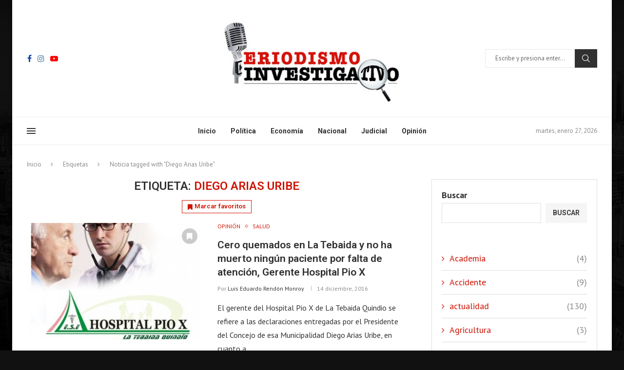

--- FILE ---
content_type: text/html; charset=UTF-8
request_url: https://www.periodismoinvestigativo.com.co/tag/diego-arias-uribe/
body_size: 32440
content:
<!DOCTYPE html>
<html lang="es-CO" prefix="og: https://ogp.me/ns#">
<head>
    <meta charset="UTF-8">
    <meta http-equiv="X-UA-Compatible" content="IE=edge">
    <meta name="viewport" content="width=device-width, initial-scale=1">
    <link rel="profile" href="http://gmpg.org/xfn/11"/>
	    <link rel="alternate" type="application/rss+xml" title="Periodismo Investigativo RSS Feed"
          href="https://www.periodismoinvestigativo.com.co/feed/"/>
    <link rel="alternate" type="application/atom+xml" title="Periodismo Investigativo Atom Feed"
          href="https://www.periodismoinvestigativo.com.co/feed/atom/"/>
    <link rel="pingback" href="https://www.periodismoinvestigativo.com.co/xmlrpc.php"/>
    <!--[if lt IE 9]>
	<script src="https://www.periodismoinvestigativo.com.co/wp-content/themes/soledad/js/html5.js"></script>
	<![endif]-->
	<link rel='preconnect' href='https://fonts.googleapis.com' />
<link rel='preconnect' href='https://fonts.gstatic.com' />
<meta http-equiv='x-dns-prefetch-control' content='on'>
<link rel='dns-prefetch' href='//fonts.googleapis.com' />
<link rel='dns-prefetch' href='//fonts.gstatic.com' />
<link rel='dns-prefetch' href='//s.gravatar.com' />
<link rel='dns-prefetch' href='//www.google-analytics.com' />
		<style>.elementor-add-section-area-button.penci-library-modal-btn:hover, .penci-library-modal-btn:hover{background: #6eb48c;opacity: 0.7}.elementor-add-section-area-button.penci-library-modal-btn, .penci-library-modal-btn {margin-left: 5px;background: #6eb48c;vertical-align: top;font-size: 0 !important;}.penci-library-modal-btn:before {content: '';width: 16px;height: 16px;background-image: url('https://www.periodismoinvestigativo.com.co/wp-content/themes/soledad/images/penci-icon.png');background-position: center;background-size: contain;background-repeat: no-repeat;}#penci-library-modal .penci-elementor-template-library-template-name {text-align: right;flex: 1 0 0%;}</style>
	
<!-- Search Engine Optimization by Rank Math - https://rankmath.com/ -->
<title>Diego Arias Uribe - Periodismo Investigativo</title>
<meta name="robots" content="nofollow, noindex"/>
<meta property="og:locale" content="es_ES" />
<meta property="og:type" content="article" />
<meta property="og:title" content="Diego Arias Uribe - Periodismo Investigativo" />
<meta property="og:url" content="https://www.periodismoinvestigativo.com.co/tag/diego-arias-uribe/" />
<meta property="og:site_name" content="Periodismoinvestigativo" />
<meta property="og:image" content="https://www.periodismoinvestigativo.com.co/wp-content/uploads/2024/06/logo-1.jpg" />
<meta property="og:image:secure_url" content="https://www.periodismoinvestigativo.com.co/wp-content/uploads/2024/06/logo-1.jpg" />
<meta property="og:image:width" content="400" />
<meta property="og:image:height" content="211" />
<meta property="og:image:type" content="image/jpeg" />
<meta name="twitter:card" content="summary_large_image" />
<meta name="twitter:title" content="Diego Arias Uribe - Periodismo Investigativo" />
<meta name="twitter:image" content="https://www.periodismoinvestigativo.com.co/wp-content/uploads/2024/06/logo-1.jpg" />
<meta name="twitter:label1" content="Entradas" />
<meta name="twitter:data1" content="1" />
<script type="application/ld+json" class="rank-math-schema">{"@context":"https://schema.org","@graph":[{"@type":"NewsMediaOrganization","@id":"https://www.periodismoinvestigativo.com.co/#organization","name":"Periodismoinvestigativo","url":"https://www.periodismoinvestigativo.com.co","logo":{"@type":"ImageObject","@id":"https://www.periodismoinvestigativo.com.co/#logo","url":"https://www.periodismoinvestigativo.com.co/wp-content/uploads/2024/06/logo-1.jpg","contentUrl":"https://www.periodismoinvestigativo.com.co/wp-content/uploads/2024/06/logo-1.jpg","caption":"Periodismoinvestigativo","inLanguage":"es-CO","width":"400","height":"211"}},{"@type":"WebSite","@id":"https://www.periodismoinvestigativo.com.co/#website","url":"https://www.periodismoinvestigativo.com.co","name":"Periodismoinvestigativo","publisher":{"@id":"https://www.periodismoinvestigativo.com.co/#organization"},"inLanguage":"es-CO"},{"@type":"CollectionPage","@id":"https://www.periodismoinvestigativo.com.co/tag/diego-arias-uribe/#webpage","url":"https://www.periodismoinvestigativo.com.co/tag/diego-arias-uribe/","name":"Diego Arias Uribe - Periodismo Investigativo","isPartOf":{"@id":"https://www.periodismoinvestigativo.com.co/#website"},"inLanguage":"es-CO"}]}</script>
<!-- /Plugin Rank Math WordPress SEO -->

<link rel='dns-prefetch' href='//fonts.googleapis.com' />
<link rel="alternate" type="application/rss+xml" title="Periodismo Investigativo &raquo; Feed" href="https://www.periodismoinvestigativo.com.co/feed/" />
<link rel="alternate" type="application/rss+xml" title="Periodismo Investigativo &raquo; RSS de los comentarios" href="https://www.periodismoinvestigativo.com.co/comments/feed/" />
<link rel="alternate" type="application/rss+xml" title="Periodismo Investigativo &raquo; Diego Arias Uribe RSS de la etiqueta" href="https://www.periodismoinvestigativo.com.co/tag/diego-arias-uribe/feed/" />
<style id='wp-img-auto-sizes-contain-inline-css' type='text/css'>
img:is([sizes=auto i],[sizes^="auto," i]){contain-intrinsic-size:3000px 1500px}
/*# sourceURL=wp-img-auto-sizes-contain-inline-css */
</style>

<style id='wp-emoji-styles-inline-css' type='text/css'>

	img.wp-smiley, img.emoji {
		display: inline !important;
		border: none !important;
		box-shadow: none !important;
		height: 1em !important;
		width: 1em !important;
		margin: 0 0.07em !important;
		vertical-align: -0.1em !important;
		background: none !important;
		padding: 0 !important;
	}
/*# sourceURL=wp-emoji-styles-inline-css */
</style>
<link rel='stylesheet' id='wp-block-library-css' href='https://www.periodismoinvestigativo.com.co/wp-includes/css/dist/block-library/style.min.css?ver=6.9' type='text/css' media='all' />
<style id='wp-block-archives-inline-css' type='text/css'>
.wp-block-archives{box-sizing:border-box}.wp-block-archives-dropdown label{display:block}
/*# sourceURL=https://www.periodismoinvestigativo.com.co/wp-includes/blocks/archives/style.min.css */
</style>
<style id='wp-block-categories-inline-css' type='text/css'>
.wp-block-categories{box-sizing:border-box}.wp-block-categories.alignleft{margin-right:2em}.wp-block-categories.alignright{margin-left:2em}.wp-block-categories.wp-block-categories-dropdown.aligncenter{text-align:center}.wp-block-categories .wp-block-categories__label{display:block;width:100%}
/*# sourceURL=https://www.periodismoinvestigativo.com.co/wp-includes/blocks/categories/style.min.css */
</style>
<style id='wp-block-heading-inline-css' type='text/css'>
h1:where(.wp-block-heading).has-background,h2:where(.wp-block-heading).has-background,h3:where(.wp-block-heading).has-background,h4:where(.wp-block-heading).has-background,h5:where(.wp-block-heading).has-background,h6:where(.wp-block-heading).has-background{padding:1.25em 2.375em}h1.has-text-align-left[style*=writing-mode]:where([style*=vertical-lr]),h1.has-text-align-right[style*=writing-mode]:where([style*=vertical-rl]),h2.has-text-align-left[style*=writing-mode]:where([style*=vertical-lr]),h2.has-text-align-right[style*=writing-mode]:where([style*=vertical-rl]),h3.has-text-align-left[style*=writing-mode]:where([style*=vertical-lr]),h3.has-text-align-right[style*=writing-mode]:where([style*=vertical-rl]),h4.has-text-align-left[style*=writing-mode]:where([style*=vertical-lr]),h4.has-text-align-right[style*=writing-mode]:where([style*=vertical-rl]),h5.has-text-align-left[style*=writing-mode]:where([style*=vertical-lr]),h5.has-text-align-right[style*=writing-mode]:where([style*=vertical-rl]),h6.has-text-align-left[style*=writing-mode]:where([style*=vertical-lr]),h6.has-text-align-right[style*=writing-mode]:where([style*=vertical-rl]){rotate:180deg}
/*# sourceURL=https://www.periodismoinvestigativo.com.co/wp-includes/blocks/heading/style.min.css */
</style>
<style id='wp-block-search-inline-css' type='text/css'>
.wp-block-search__button{margin-left:10px;word-break:normal}.wp-block-search__button.has-icon{line-height:0}.wp-block-search__button svg{height:1.25em;min-height:24px;min-width:24px;width:1.25em;fill:currentColor;vertical-align:text-bottom}:where(.wp-block-search__button){border:1px solid #ccc;padding:6px 10px}.wp-block-search__inside-wrapper{display:flex;flex:auto;flex-wrap:nowrap;max-width:100%}.wp-block-search__label{width:100%}.wp-block-search.wp-block-search__button-only .wp-block-search__button{box-sizing:border-box;display:flex;flex-shrink:0;justify-content:center;margin-left:0;max-width:100%}.wp-block-search.wp-block-search__button-only .wp-block-search__inside-wrapper{min-width:0!important;transition-property:width}.wp-block-search.wp-block-search__button-only .wp-block-search__input{flex-basis:100%;transition-duration:.3s}.wp-block-search.wp-block-search__button-only.wp-block-search__searchfield-hidden,.wp-block-search.wp-block-search__button-only.wp-block-search__searchfield-hidden .wp-block-search__inside-wrapper{overflow:hidden}.wp-block-search.wp-block-search__button-only.wp-block-search__searchfield-hidden .wp-block-search__input{border-left-width:0!important;border-right-width:0!important;flex-basis:0;flex-grow:0;margin:0;min-width:0!important;padding-left:0!important;padding-right:0!important;width:0!important}:where(.wp-block-search__input){appearance:none;border:1px solid #949494;flex-grow:1;font-family:inherit;font-size:inherit;font-style:inherit;font-weight:inherit;letter-spacing:inherit;line-height:inherit;margin-left:0;margin-right:0;min-width:3rem;padding:8px;text-decoration:unset!important;text-transform:inherit}:where(.wp-block-search__button-inside .wp-block-search__inside-wrapper){background-color:#fff;border:1px solid #949494;box-sizing:border-box;padding:4px}:where(.wp-block-search__button-inside .wp-block-search__inside-wrapper) .wp-block-search__input{border:none;border-radius:0;padding:0 4px}:where(.wp-block-search__button-inside .wp-block-search__inside-wrapper) .wp-block-search__input:focus{outline:none}:where(.wp-block-search__button-inside .wp-block-search__inside-wrapper) :where(.wp-block-search__button){padding:4px 8px}.wp-block-search.aligncenter .wp-block-search__inside-wrapper{margin:auto}.wp-block[data-align=right] .wp-block-search.wp-block-search__button-only .wp-block-search__inside-wrapper{float:right}
/*# sourceURL=https://www.periodismoinvestigativo.com.co/wp-includes/blocks/search/style.min.css */
</style>
<style id='wp-block-search-theme-inline-css' type='text/css'>
.wp-block-search .wp-block-search__label{font-weight:700}.wp-block-search__button{border:1px solid #ccc;padding:.375em .625em}
/*# sourceURL=https://www.periodismoinvestigativo.com.co/wp-includes/blocks/search/theme.min.css */
</style>
<style id='wp-block-spacer-inline-css' type='text/css'>
.wp-block-spacer{clear:both}
/*# sourceURL=https://www.periodismoinvestigativo.com.co/wp-includes/blocks/spacer/style.min.css */
</style>
<style id='global-styles-inline-css' type='text/css'>
:root{--wp--preset--aspect-ratio--square: 1;--wp--preset--aspect-ratio--4-3: 4/3;--wp--preset--aspect-ratio--3-4: 3/4;--wp--preset--aspect-ratio--3-2: 3/2;--wp--preset--aspect-ratio--2-3: 2/3;--wp--preset--aspect-ratio--16-9: 16/9;--wp--preset--aspect-ratio--9-16: 9/16;--wp--preset--color--black: #000000;--wp--preset--color--cyan-bluish-gray: #abb8c3;--wp--preset--color--white: #ffffff;--wp--preset--color--pale-pink: #f78da7;--wp--preset--color--vivid-red: #cf2e2e;--wp--preset--color--luminous-vivid-orange: #ff6900;--wp--preset--color--luminous-vivid-amber: #fcb900;--wp--preset--color--light-green-cyan: #7bdcb5;--wp--preset--color--vivid-green-cyan: #00d084;--wp--preset--color--pale-cyan-blue: #8ed1fc;--wp--preset--color--vivid-cyan-blue: #0693e3;--wp--preset--color--vivid-purple: #9b51e0;--wp--preset--gradient--vivid-cyan-blue-to-vivid-purple: linear-gradient(135deg,rgb(6,147,227) 0%,rgb(155,81,224) 100%);--wp--preset--gradient--light-green-cyan-to-vivid-green-cyan: linear-gradient(135deg,rgb(122,220,180) 0%,rgb(0,208,130) 100%);--wp--preset--gradient--luminous-vivid-amber-to-luminous-vivid-orange: linear-gradient(135deg,rgb(252,185,0) 0%,rgb(255,105,0) 100%);--wp--preset--gradient--luminous-vivid-orange-to-vivid-red: linear-gradient(135deg,rgb(255,105,0) 0%,rgb(207,46,46) 100%);--wp--preset--gradient--very-light-gray-to-cyan-bluish-gray: linear-gradient(135deg,rgb(238,238,238) 0%,rgb(169,184,195) 100%);--wp--preset--gradient--cool-to-warm-spectrum: linear-gradient(135deg,rgb(74,234,220) 0%,rgb(151,120,209) 20%,rgb(207,42,186) 40%,rgb(238,44,130) 60%,rgb(251,105,98) 80%,rgb(254,248,76) 100%);--wp--preset--gradient--blush-light-purple: linear-gradient(135deg,rgb(255,206,236) 0%,rgb(152,150,240) 100%);--wp--preset--gradient--blush-bordeaux: linear-gradient(135deg,rgb(254,205,165) 0%,rgb(254,45,45) 50%,rgb(107,0,62) 100%);--wp--preset--gradient--luminous-dusk: linear-gradient(135deg,rgb(255,203,112) 0%,rgb(199,81,192) 50%,rgb(65,88,208) 100%);--wp--preset--gradient--pale-ocean: linear-gradient(135deg,rgb(255,245,203) 0%,rgb(182,227,212) 50%,rgb(51,167,181) 100%);--wp--preset--gradient--electric-grass: linear-gradient(135deg,rgb(202,248,128) 0%,rgb(113,206,126) 100%);--wp--preset--gradient--midnight: linear-gradient(135deg,rgb(2,3,129) 0%,rgb(40,116,252) 100%);--wp--preset--font-size--small: 12px;--wp--preset--font-size--medium: 20px;--wp--preset--font-size--large: 32px;--wp--preset--font-size--x-large: 42px;--wp--preset--font-size--normal: 14px;--wp--preset--font-size--huge: 42px;--wp--preset--spacing--20: 0.44rem;--wp--preset--spacing--30: 0.67rem;--wp--preset--spacing--40: 1rem;--wp--preset--spacing--50: 1.5rem;--wp--preset--spacing--60: 2.25rem;--wp--preset--spacing--70: 3.38rem;--wp--preset--spacing--80: 5.06rem;--wp--preset--shadow--natural: 6px 6px 9px rgba(0, 0, 0, 0.2);--wp--preset--shadow--deep: 12px 12px 50px rgba(0, 0, 0, 0.4);--wp--preset--shadow--sharp: 6px 6px 0px rgba(0, 0, 0, 0.2);--wp--preset--shadow--outlined: 6px 6px 0px -3px rgb(255, 255, 255), 6px 6px rgb(0, 0, 0);--wp--preset--shadow--crisp: 6px 6px 0px rgb(0, 0, 0);}:where(.is-layout-flex){gap: 0.5em;}:where(.is-layout-grid){gap: 0.5em;}body .is-layout-flex{display: flex;}.is-layout-flex{flex-wrap: wrap;align-items: center;}.is-layout-flex > :is(*, div){margin: 0;}body .is-layout-grid{display: grid;}.is-layout-grid > :is(*, div){margin: 0;}:where(.wp-block-columns.is-layout-flex){gap: 2em;}:where(.wp-block-columns.is-layout-grid){gap: 2em;}:where(.wp-block-post-template.is-layout-flex){gap: 1.25em;}:where(.wp-block-post-template.is-layout-grid){gap: 1.25em;}.has-black-color{color: var(--wp--preset--color--black) !important;}.has-cyan-bluish-gray-color{color: var(--wp--preset--color--cyan-bluish-gray) !important;}.has-white-color{color: var(--wp--preset--color--white) !important;}.has-pale-pink-color{color: var(--wp--preset--color--pale-pink) !important;}.has-vivid-red-color{color: var(--wp--preset--color--vivid-red) !important;}.has-luminous-vivid-orange-color{color: var(--wp--preset--color--luminous-vivid-orange) !important;}.has-luminous-vivid-amber-color{color: var(--wp--preset--color--luminous-vivid-amber) !important;}.has-light-green-cyan-color{color: var(--wp--preset--color--light-green-cyan) !important;}.has-vivid-green-cyan-color{color: var(--wp--preset--color--vivid-green-cyan) !important;}.has-pale-cyan-blue-color{color: var(--wp--preset--color--pale-cyan-blue) !important;}.has-vivid-cyan-blue-color{color: var(--wp--preset--color--vivid-cyan-blue) !important;}.has-vivid-purple-color{color: var(--wp--preset--color--vivid-purple) !important;}.has-black-background-color{background-color: var(--wp--preset--color--black) !important;}.has-cyan-bluish-gray-background-color{background-color: var(--wp--preset--color--cyan-bluish-gray) !important;}.has-white-background-color{background-color: var(--wp--preset--color--white) !important;}.has-pale-pink-background-color{background-color: var(--wp--preset--color--pale-pink) !important;}.has-vivid-red-background-color{background-color: var(--wp--preset--color--vivid-red) !important;}.has-luminous-vivid-orange-background-color{background-color: var(--wp--preset--color--luminous-vivid-orange) !important;}.has-luminous-vivid-amber-background-color{background-color: var(--wp--preset--color--luminous-vivid-amber) !important;}.has-light-green-cyan-background-color{background-color: var(--wp--preset--color--light-green-cyan) !important;}.has-vivid-green-cyan-background-color{background-color: var(--wp--preset--color--vivid-green-cyan) !important;}.has-pale-cyan-blue-background-color{background-color: var(--wp--preset--color--pale-cyan-blue) !important;}.has-vivid-cyan-blue-background-color{background-color: var(--wp--preset--color--vivid-cyan-blue) !important;}.has-vivid-purple-background-color{background-color: var(--wp--preset--color--vivid-purple) !important;}.has-black-border-color{border-color: var(--wp--preset--color--black) !important;}.has-cyan-bluish-gray-border-color{border-color: var(--wp--preset--color--cyan-bluish-gray) !important;}.has-white-border-color{border-color: var(--wp--preset--color--white) !important;}.has-pale-pink-border-color{border-color: var(--wp--preset--color--pale-pink) !important;}.has-vivid-red-border-color{border-color: var(--wp--preset--color--vivid-red) !important;}.has-luminous-vivid-orange-border-color{border-color: var(--wp--preset--color--luminous-vivid-orange) !important;}.has-luminous-vivid-amber-border-color{border-color: var(--wp--preset--color--luminous-vivid-amber) !important;}.has-light-green-cyan-border-color{border-color: var(--wp--preset--color--light-green-cyan) !important;}.has-vivid-green-cyan-border-color{border-color: var(--wp--preset--color--vivid-green-cyan) !important;}.has-pale-cyan-blue-border-color{border-color: var(--wp--preset--color--pale-cyan-blue) !important;}.has-vivid-cyan-blue-border-color{border-color: var(--wp--preset--color--vivid-cyan-blue) !important;}.has-vivid-purple-border-color{border-color: var(--wp--preset--color--vivid-purple) !important;}.has-vivid-cyan-blue-to-vivid-purple-gradient-background{background: var(--wp--preset--gradient--vivid-cyan-blue-to-vivid-purple) !important;}.has-light-green-cyan-to-vivid-green-cyan-gradient-background{background: var(--wp--preset--gradient--light-green-cyan-to-vivid-green-cyan) !important;}.has-luminous-vivid-amber-to-luminous-vivid-orange-gradient-background{background: var(--wp--preset--gradient--luminous-vivid-amber-to-luminous-vivid-orange) !important;}.has-luminous-vivid-orange-to-vivid-red-gradient-background{background: var(--wp--preset--gradient--luminous-vivid-orange-to-vivid-red) !important;}.has-very-light-gray-to-cyan-bluish-gray-gradient-background{background: var(--wp--preset--gradient--very-light-gray-to-cyan-bluish-gray) !important;}.has-cool-to-warm-spectrum-gradient-background{background: var(--wp--preset--gradient--cool-to-warm-spectrum) !important;}.has-blush-light-purple-gradient-background{background: var(--wp--preset--gradient--blush-light-purple) !important;}.has-blush-bordeaux-gradient-background{background: var(--wp--preset--gradient--blush-bordeaux) !important;}.has-luminous-dusk-gradient-background{background: var(--wp--preset--gradient--luminous-dusk) !important;}.has-pale-ocean-gradient-background{background: var(--wp--preset--gradient--pale-ocean) !important;}.has-electric-grass-gradient-background{background: var(--wp--preset--gradient--electric-grass) !important;}.has-midnight-gradient-background{background: var(--wp--preset--gradient--midnight) !important;}.has-small-font-size{font-size: var(--wp--preset--font-size--small) !important;}.has-medium-font-size{font-size: var(--wp--preset--font-size--medium) !important;}.has-large-font-size{font-size: var(--wp--preset--font-size--large) !important;}.has-x-large-font-size{font-size: var(--wp--preset--font-size--x-large) !important;}
/*# sourceURL=global-styles-inline-css */
</style>
<style id='core-block-supports-inline-css' type='text/css'>
.wp-elements-6c1077349003687042aa3c96f9255a3e a:where(:not(.wp-element-button)){color:var(--wp--preset--color--white);}
/*# sourceURL=core-block-supports-inline-css */
</style>

<style id='classic-theme-styles-inline-css' type='text/css'>
/*! This file is auto-generated */
.wp-block-button__link{color:#fff;background-color:#32373c;border-radius:9999px;box-shadow:none;text-decoration:none;padding:calc(.667em + 2px) calc(1.333em + 2px);font-size:1.125em}.wp-block-file__button{background:#32373c;color:#fff;text-decoration:none}
/*# sourceURL=/wp-includes/css/classic-themes.min.css */
</style>
<link rel='stylesheet' id='contact-form-7-css' href='https://www.periodismoinvestigativo.com.co/wp-content/plugins/contact-form-7/includes/css/styles.css?ver=5.9.6' type='text/css' media='all' />
<link rel='stylesheet' id='penci-bf-public-style-css' href='https://www.periodismoinvestigativo.com.co/wp-content/plugins/penci-bookmark-follow//inc/css/penci-bf-public.css?ver=1.5' type='text/css' media='all' />
<link rel='stylesheet' id='penci-liveblog-css' href='https://www.periodismoinvestigativo.com.co/wp-content/plugins/penci-liveblog/css/liveblog.css?ver=1.2' type='text/css' media='all' />
<link rel='stylesheet' id='penci-podcast-css' href='https://www.periodismoinvestigativo.com.co/wp-content/plugins/penci-podcast/assets/style.css?ver=1.2' type='text/css' media='all' />
<link rel='stylesheet' id='penci-review-css' href='https://www.periodismoinvestigativo.com.co/wp-content/plugins/penci-review/css/style.css?ver=3.3' type='text/css' media='all' />
<link rel='stylesheet' id='penci-oswald-css' href='//fonts.googleapis.com/css?family=Oswald%3A400&#038;display=swap&#038;ver=6.9' type='text/css' media='all' />
<link rel='stylesheet' id='penci-frontend-package-css' href='https://www.periodismoinvestigativo.com.co/wp-content/plugins/penci-frontend-submission/assets/package.css?ver=1.4' type='text/css' media='all' />
<link rel='stylesheet' id='penci-texttospeech-css' href='https://www.periodismoinvestigativo.com.co/wp-content/plugins/penci-text-to-speech/assets/css/text-to-speech.css?ver=1.4' type='text/css' media='all' />
<link rel='stylesheet' id='penci-fonts-css' href='https://fonts.googleapis.com/css?family=Roboto%3A300%2C300italic%2C400%2C400italic%2C500%2C500italic%2C700%2C700italic%2C800%2C800italic%7CPT+Sans%3A300%2C300italic%2C400%2C400italic%2C500%2C500italic%2C600%2C600italic%2C700%2C700italic%2C800%2C800italic%26subset%3Dlatin%2Ccyrillic%2Ccyrillic-ext%2Cgreek%2Cgreek-ext%2Clatin-ext&#038;display=swap&#038;ver=8.5.1' type='text/css' media='all' />
<link rel='stylesheet' id='penci-main-style-css' href='https://www.periodismoinvestigativo.com.co/wp-content/themes/soledad/main.css?ver=8.5.1' type='text/css' media='all' />
<link rel='stylesheet' id='penci-swiper-bundle-css' href='https://www.periodismoinvestigativo.com.co/wp-content/themes/soledad/css/swiper-bundle.min.css?ver=8.5.1' type='text/css' media='all' />
<link rel='stylesheet' id='penci-font-awesomeold-css' href='https://www.periodismoinvestigativo.com.co/wp-content/themes/soledad/css/font-awesome.4.7.0.swap.min.css?ver=4.7.0' type='text/css' media='all' />
<link rel='stylesheet' id='penci_icon-css' href='https://www.periodismoinvestigativo.com.co/wp-content/themes/soledad/css/penci-icon.css?ver=8.5.1' type='text/css' media='all' />
<link rel='stylesheet' id='penci_style-css' href='https://www.periodismoinvestigativo.com.co/wp-content/themes/soledad-child/style.css?ver=8.5.1' type='text/css' media='all' />
<link rel='stylesheet' id='penci_social_counter-css' href='https://www.periodismoinvestigativo.com.co/wp-content/themes/soledad/css/social-counter.css?ver=8.5.1' type='text/css' media='all' />
<link rel='stylesheet' id='jquery.toast-css' href='https://www.periodismoinvestigativo.com.co/wp-content/themes/soledad/css/jquery.toast.min.css?ver=8.5.1' type='text/css' media='all' />
<link rel='stylesheet' id='elementor-icons-css' href='https://www.periodismoinvestigativo.com.co/wp-content/plugins/elementor/assets/lib/eicons/css/elementor-icons.min.css?ver=5.30.0' type='text/css' media='all' />
<link rel='stylesheet' id='elementor-frontend-css' href='https://www.periodismoinvestigativo.com.co/wp-content/plugins/elementor/assets/css/frontend-lite.min.css?ver=3.23.0' type='text/css' media='all' />
<link rel='stylesheet' id='swiper-css' href='https://www.periodismoinvestigativo.com.co/wp-content/plugins/elementor/assets/lib/swiper/v8/css/swiper.min.css?ver=8.4.5' type='text/css' media='all' />
<link rel='stylesheet' id='elementor-post-33-css' href='https://www.periodismoinvestigativo.com.co/wp-content/uploads/elementor/css/post-33.css?ver=1721050506' type='text/css' media='all' />
<link rel='stylesheet' id='elementor-global-css' href='https://www.periodismoinvestigativo.com.co/wp-content/uploads/elementor/css/global.css?ver=1721050509' type='text/css' media='all' />
<link rel='stylesheet' id='elementor-post-767-css' href='https://www.periodismoinvestigativo.com.co/wp-content/uploads/elementor/css/post-767.css?ver=1721050510' type='text/css' media='all' />
<link rel='stylesheet' id='penci-recipe-css-css' href='https://www.periodismoinvestigativo.com.co/wp-content/plugins/penci-recipe/css/recipe.css?ver=3.7' type='text/css' media='all' />
<link rel='stylesheet' id='penci-soledad-parent-style-css' href='https://www.periodismoinvestigativo.com.co/wp-content/themes/soledad/style.css?ver=6.9' type='text/css' media='all' />
<link rel='stylesheet' id='google-fonts-1-css' href='https://fonts.googleapis.com/css?family=Roboto%3A100%2C100italic%2C200%2C200italic%2C300%2C300italic%2C400%2C400italic%2C500%2C500italic%2C600%2C600italic%2C700%2C700italic%2C800%2C800italic%2C900%2C900italic%7CRoboto+Slab%3A100%2C100italic%2C200%2C200italic%2C300%2C300italic%2C400%2C400italic%2C500%2C500italic%2C600%2C600italic%2C700%2C700italic%2C800%2C800italic%2C900%2C900italic&#038;display=swap&#038;ver=6.9' type='text/css' media='all' />
<link rel='stylesheet' id='elementor-icons-shared-0-css' href='https://www.periodismoinvestigativo.com.co/wp-content/plugins/elementor/assets/lib/font-awesome/css/fontawesome.min.css?ver=5.15.3' type='text/css' media='all' />
<link rel='stylesheet' id='elementor-icons-fa-brands-css' href='https://www.periodismoinvestigativo.com.co/wp-content/plugins/elementor/assets/lib/font-awesome/css/brands.min.css?ver=5.15.3' type='text/css' media='all' />
<link rel="preconnect" href="https://fonts.gstatic.com/" crossorigin><script type="text/javascript" src="https://www.periodismoinvestigativo.com.co/wp-includes/js/jquery/jquery.min.js?ver=3.7.1" id="jquery-core-js"></script>
<script type="text/javascript" src="https://www.periodismoinvestigativo.com.co/wp-includes/js/jquery/jquery-migrate.min.js?ver=3.4.1" id="jquery-migrate-js"></script>
<script></script><link rel="https://api.w.org/" href="https://www.periodismoinvestigativo.com.co/wp-json/" /><link rel="alternate" title="JSON" type="application/json" href="https://www.periodismoinvestigativo.com.co/wp-json/wp/v2/tags/731" /><link rel="EditURI" type="application/rsd+xml" title="RSD" href="https://www.periodismoinvestigativo.com.co/xmlrpc.php?rsd" />
<meta name="generator" content="WordPress 6.9" />
<!-- HubSpot WordPress Plugin v11.1.22: embed JS disabled as a portalId has not yet been configured -->    <style type="text/css">
                                                                                                                                            </style>
	<script>var portfolioDataJs = portfolioDataJs || [];</script><style id="penci-custom-style" type="text/css">body{ --pcbg-cl: #fff; --pctext-cl: #313131; --pcborder-cl: #dedede; --pcheading-cl: #313131; --pcmeta-cl: #888888; --pcaccent-cl: #6eb48c; --pcbody-font: 'PT Serif', serif; --pchead-font: 'Raleway', sans-serif; --pchead-wei: bold; --pcava_bdr:10px;--pcajs_thcl:#ce1504;--pcajs_fvw:470px;--pcajs_fvmw:220px; } .single.penci-body-single-style-5 #header, .single.penci-body-single-style-6 #header, .single.penci-body-single-style-10 #header, .single.penci-body-single-style-5 .pc-wrapbuilder-header, .single.penci-body-single-style-6 .pc-wrapbuilder-header, .single.penci-body-single-style-10 .pc-wrapbuilder-header { --pchd-mg: 40px; } .fluid-width-video-wrapper > div { position: absolute; left: 0; right: 0; top: 0; width: 100%; height: 100%; } .yt-video-place { position: relative; text-align: center; } .yt-video-place.embed-responsive .start-video { display: block; top: 0; left: 0; bottom: 0; right: 0; position: absolute; transform: none; } .yt-video-place.embed-responsive .start-video img { margin: 0; padding: 0; top: 50%; display: inline-block; position: absolute; left: 50%; transform: translate(-50%, -50%); width: 68px; height: auto; } .mfp-bg { top: 0; left: 0; width: 100%; height: 100%; z-index: 9999999; overflow: hidden; position: fixed; background: #0b0b0b; opacity: .8; filter: alpha(opacity=80) } .mfp-wrap { top: 0; left: 0; width: 100%; height: 100%; z-index: 9999999; position: fixed; outline: none !important; -webkit-backface-visibility: hidden } body { --pchead-font: 'Roboto', sans-serif; } body { --pcbody-font: 'PT Sans', sans-serif; } p{ line-height: 1.8; } .penci-hide-tagupdated{ display: none !important; } body, .widget ul li a{ font-size: 18px; } .widget ul li, .widget ol li, .post-entry, p, .post-entry p { font-size: 18px; line-height: 1.8; } body { --pchead-wei: 600; } .featured-area .penci-image-holder, .featured-area .penci-slider4-overlay, .featured-area .penci-slide-overlay .overlay-link, .featured-style-29 .featured-slider-overlay, .penci-slider38-overlay{ border-radius: ; -webkit-border-radius: ; } .penci-featured-content-right:before{ border-top-right-radius: ; border-bottom-right-radius: ; } .penci-flat-overlay .penci-slide-overlay .penci-mag-featured-content:before{ border-bottom-left-radius: ; border-bottom-right-radius: ; } .container-single .post-image{ border-radius: ; -webkit-border-radius: ; } .penci-mega-thumbnail .penci-image-holder{ border-radius: ; -webkit-border-radius: ; } body.penci-body-boxed { background-color:#111111; } body.penci-body-boxed { background-image: url(https://www.periodismoinvestigativo.com.co/wp-content/uploads/2024/06/bg.jpg); } body{ --pcaccent-cl: #ce1504; } .penci-menuhbg-toggle:hover .lines-button:after, .penci-menuhbg-toggle:hover .penci-lines:before, .penci-menuhbg-toggle:hover .penci-lines:after,.tags-share-box.tags-share-box-s2 .post-share-plike,.penci-video_playlist .penci-playlist-title,.pencisc-column-2.penci-video_playlist .penci-video-nav .playlist-panel-item, .pencisc-column-1.penci-video_playlist .penci-video-nav .playlist-panel-item,.penci-video_playlist .penci-custom-scroll::-webkit-scrollbar-thumb, .pencisc-button, .post-entry .pencisc-button, .penci-dropcap-box, .penci-dropcap-circle, .penci-login-register input[type="submit"]:hover, .penci-ld .penci-ldin:before, .penci-ldspinner > div{ background: #ce1504; } a, .post-entry .penci-portfolio-filter ul li a:hover, .penci-portfolio-filter ul li a:hover, .penci-portfolio-filter ul li.active a, .post-entry .penci-portfolio-filter ul li.active a, .penci-countdown .countdown-amount, .archive-box h1, .post-entry a, .container.penci-breadcrumb span a:hover,.container.penci-breadcrumb a:hover, .post-entry blockquote:before, .post-entry blockquote cite, .post-entry blockquote .author, .wpb_text_column blockquote:before, .wpb_text_column blockquote cite, .wpb_text_column blockquote .author, .penci-pagination a:hover, ul.penci-topbar-menu > li a:hover, div.penci-topbar-menu > ul > li a:hover, .penci-recipe-heading a.penci-recipe-print,.penci-review-metas .penci-review-btnbuy, .main-nav-social a:hover, .widget-social .remove-circle a:hover i, .penci-recipe-index .cat > a.penci-cat-name, #bbpress-forums li.bbp-body ul.forum li.bbp-forum-info a:hover, #bbpress-forums li.bbp-body ul.topic li.bbp-topic-title a:hover, #bbpress-forums li.bbp-body ul.forum li.bbp-forum-info .bbp-forum-content a, #bbpress-forums li.bbp-body ul.topic p.bbp-topic-meta a, #bbpress-forums .bbp-breadcrumb a:hover, #bbpress-forums .bbp-forum-freshness a:hover, #bbpress-forums .bbp-topic-freshness a:hover, #buddypress ul.item-list li div.item-title a, #buddypress ul.item-list li h4 a, #buddypress .activity-header a:first-child, #buddypress .comment-meta a:first-child, #buddypress .acomment-meta a:first-child, div.bbp-template-notice a:hover, .penci-menu-hbg .menu li a .indicator:hover, .penci-menu-hbg .menu li a:hover, #sidebar-nav .menu li a:hover, .penci-rlt-popup .rltpopup-meta .rltpopup-title:hover, .penci-video_playlist .penci-video-playlist-item .penci-video-title:hover, .penci_list_shortcode li:before, .penci-dropcap-box-outline, .penci-dropcap-circle-outline, .penci-dropcap-regular, .penci-dropcap-bold{ color: #ce1504; } .penci-home-popular-post ul.slick-dots li button:hover, .penci-home-popular-post ul.slick-dots li.slick-active button, .post-entry blockquote .author span:after, .error-image:after, .error-404 .go-back-home a:after, .penci-header-signup-form, .woocommerce span.onsale, .woocommerce #respond input#submit:hover, .woocommerce a.button:hover, .woocommerce button.button:hover, .woocommerce input.button:hover, .woocommerce nav.woocommerce-pagination ul li span.current, .woocommerce div.product .entry-summary div[itemprop="description"]:before, .woocommerce div.product .entry-summary div[itemprop="description"] blockquote .author span:after, .woocommerce div.product .woocommerce-tabs #tab-description blockquote .author span:after, .woocommerce #respond input#submit.alt:hover, .woocommerce a.button.alt:hover, .woocommerce button.button.alt:hover, .woocommerce input.button.alt:hover, .pcheader-icon.shoping-cart-icon > a > span, #penci-demobar .buy-button, #penci-demobar .buy-button:hover, .penci-recipe-heading a.penci-recipe-print:hover,.penci-review-metas .penci-review-btnbuy:hover, .penci-review-process span, .penci-review-score-total, #navigation.menu-style-2 ul.menu ul.sub-menu:before, #navigation.menu-style-2 .menu ul ul.sub-menu:before, .penci-go-to-top-floating, .post-entry.blockquote-style-2 blockquote:before, #bbpress-forums #bbp-search-form .button, #bbpress-forums #bbp-search-form .button:hover, .wrapper-boxed .bbp-pagination-links span.current, #bbpress-forums #bbp_reply_submit:hover, #bbpress-forums #bbp_topic_submit:hover,#main .bbp-login-form .bbp-submit-wrapper button[type="submit"]:hover, #buddypress .dir-search input[type=submit], #buddypress .groups-members-search input[type=submit], #buddypress button:hover, #buddypress a.button:hover, #buddypress a.button:focus, #buddypress input[type=button]:hover, #buddypress input[type=reset]:hover, #buddypress ul.button-nav li a:hover, #buddypress ul.button-nav li.current a, #buddypress div.generic-button a:hover, #buddypress .comment-reply-link:hover, #buddypress input[type=submit]:hover, #buddypress div.pagination .pagination-links .current, #buddypress div.item-list-tabs ul li.selected a, #buddypress div.item-list-tabs ul li.current a, #buddypress div.item-list-tabs ul li a:hover, #buddypress table.notifications thead tr, #buddypress table.notifications-settings thead tr, #buddypress table.profile-settings thead tr, #buddypress table.profile-fields thead tr, #buddypress table.wp-profile-fields thead tr, #buddypress table.messages-notices thead tr, #buddypress table.forum thead tr, #buddypress input[type=submit] { background-color: #ce1504; } .penci-pagination ul.page-numbers li span.current, #comments_pagination span { color: #fff; background: #ce1504; border-color: #ce1504; } .footer-instagram h4.footer-instagram-title > span:before, .woocommerce nav.woocommerce-pagination ul li span.current, .penci-pagination.penci-ajax-more a.penci-ajax-more-button:hover, .penci-recipe-heading a.penci-recipe-print:hover,.penci-review-metas .penci-review-btnbuy:hover, .home-featured-cat-content.style-14 .magcat-padding:before, .wrapper-boxed .bbp-pagination-links span.current, #buddypress .dir-search input[type=submit], #buddypress .groups-members-search input[type=submit], #buddypress button:hover, #buddypress a.button:hover, #buddypress a.button:focus, #buddypress input[type=button]:hover, #buddypress input[type=reset]:hover, #buddypress ul.button-nav li a:hover, #buddypress ul.button-nav li.current a, #buddypress div.generic-button a:hover, #buddypress .comment-reply-link:hover, #buddypress input[type=submit]:hover, #buddypress div.pagination .pagination-links .current, #buddypress input[type=submit], form.pc-searchform.penci-hbg-search-form input.search-input:hover, form.pc-searchform.penci-hbg-search-form input.search-input:focus, .penci-dropcap-box-outline, .penci-dropcap-circle-outline { border-color: #ce1504; } .woocommerce .woocommerce-error, .woocommerce .woocommerce-info, .woocommerce .woocommerce-message { border-top-color: #ce1504; } .penci-slider ol.penci-control-nav li a.penci-active, .penci-slider ol.penci-control-nav li a:hover, .penci-related-carousel .penci-owl-dot.active span, .penci-owl-carousel-slider .penci-owl-dot.active span{ border-color: #ce1504; background-color: #ce1504; } .woocommerce .woocommerce-message:before, .woocommerce form.checkout table.shop_table .order-total .amount, .woocommerce ul.products li.product .price ins, .woocommerce ul.products li.product .price, .woocommerce div.product p.price ins, .woocommerce div.product span.price ins, .woocommerce div.product p.price, .woocommerce div.product .entry-summary div[itemprop="description"] blockquote:before, .woocommerce div.product .woocommerce-tabs #tab-description blockquote:before, .woocommerce div.product .entry-summary div[itemprop="description"] blockquote cite, .woocommerce div.product .entry-summary div[itemprop="description"] blockquote .author, .woocommerce div.product .woocommerce-tabs #tab-description blockquote cite, .woocommerce div.product .woocommerce-tabs #tab-description blockquote .author, .woocommerce div.product .product_meta > span a:hover, .woocommerce div.product .woocommerce-tabs ul.tabs li.active, .woocommerce ul.cart_list li .amount, .woocommerce ul.product_list_widget li .amount, .woocommerce table.shop_table td.product-name a:hover, .woocommerce table.shop_table td.product-price span, .woocommerce table.shop_table td.product-subtotal span, .woocommerce-cart .cart-collaterals .cart_totals table td .amount, .woocommerce .woocommerce-info:before, .woocommerce div.product span.price, .penci-container-inside.penci-breadcrumb span a:hover,.penci-container-inside.penci-breadcrumb a:hover { color: #ce1504; } .standard-content .penci-more-link.penci-more-link-button a.more-link, .penci-readmore-btn.penci-btn-make-button a, .penci-featured-cat-seemore.penci-btn-make-button a{ background-color: #ce1504; color: #fff; } .penci-vernav-toggle:before{ border-top-color: #ce1504; color: #fff; } .headline-title { color: #ce1504; } a.penci-topbar-post-title { color: #ce1504; } ul.penci-topbar-menu > li a, div.penci-topbar-menu > ul > li a { color: #ce1504; } #penci-login-popup:before{ opacity: ; } .penci-header-signup-form { padding-top: px; padding-bottom: px; } #sidebar-nav .menu li a:hover, .header-social.sidebar-nav-social a:hover i, #sidebar-nav .menu li a .indicator:hover, #sidebar-nav .menu .sub-menu li a .indicator:hover{ color: #ce1504; } #sidebar-nav-logo:before{ background-color: #ce1504; } .penci-slide-overlay .overlay-link, .penci-slider38-overlay, .penci-flat-overlay .penci-slide-overlay .penci-mag-featured-content:before, .slider-40-wrapper .list-slider-creative .item-slider-creative .img-container:before { opacity: ; } .penci-item-mag:hover .penci-slide-overlay .overlay-link, .featured-style-38 .item:hover .penci-slider38-overlay, .penci-flat-overlay .penci-item-mag:hover .penci-slide-overlay .penci-mag-featured-content:before { opacity: ; } .penci-featured-content .featured-slider-overlay { opacity: ; } .slider-40-wrapper .list-slider-creative .item-slider-creative:hover .img-container:before { opacity:; } .featured-style-29 .featured-slider-overlay { opacity: ; } .penci-grid li .item h2 a, .penci-masonry .item-masonry h2 a, .grid-mixed .mixed-detail h2 a, .overlay-header-box .overlay-title a { text-transform: none; } .penci-grid li .item h2 a, .penci-masonry .item-masonry h2 a { } .penci-grid .cat a.penci-cat-name, .penci-masonry .cat a.penci-cat-name, .penci-featured-infor .cat a.penci-cat-name, .grid-mixed .cat a.penci-cat-name, .overlay-header-box .cat a.penci-cat-name { text-transform: uppercase; } .penci-grid li.typography-style .overlay-typography { opacity: ; } .penci-grid li.typography-style:hover .overlay-typography { opacity: ; } .penci-grid li.typography-style .item .main-typography h2 a:hover { color: #ce1504; } .overlay-header-box .overlay-title a:hover { color: #ce1504; } .penci-featured-infor .cat > a.penci-cat-name, .penci-standard-cat .cat > a.penci-cat-name, .grid-header-box .cat > a.penci-cat-name, .header-list-style .cat > a.penci-cat-name, .overlay-header-box .cat > a.penci-cat-name, .inner-boxed-2 .cat > a.penci-cat-name, .main-typography .cat > a.penci-cat-name{ font-size: 12px; } .penci-grid li .item h2 a, .penci-masonry .item-masonry h2 a{font-size:21px;} .grid-post-box-meta, .overlay-header-box .overlay-author, .penci-post-box-meta .penci-box-meta, .header-standard .author-post{ font-size: 12px; } .item-content p, .standard-content .standard-post-entry, .standard-content .standard-post-entry p{ font-size: 16px; } .penci-sidebar-content.pcsb-boxed-widget .widget.widget_custom_html{ padding: 0; border: none; background: none; } .widget ul.side-newsfeed li .side-item .side-item-text h4 a, .widget a, #wp-calendar tbody td a, .widget.widget_categories ul li, .widget.widget_archive ul li, .widget-social a i, .widget-social a span, .widget-social.show-text a span,.penci-video_playlist .penci-video-playlist-item .penci-video-title, .widget ul.side-newsfeed li .side-item .side-item-text .side-item-meta a{ color: #ce1504; } #footer-copyright * { font-size: 13px; } #footer-copyright * { font-style: normal; } .container-single .single-post-title { text-transform: none; } @media only screen and (min-width: 769px){ .container-single .single-post-title { font-size: 30px; } } .post-entry.blockquote-style-3 blockquote:not(.wp-block-quote) p, .post-entry.blockquote-style-4 blockquote:not(.wp-block-quote) p, .post-entry.blockquote-style-5 blockquote:not(.wp-block-quote) p, .post-entry blockquote.wp-block-quote p, .wpb_text_column blockquote.wp-block-quote p, .post-entry blockquote, .post-entry blockquote p, .wpb_text_column blockquote, .wpb_text_column blockquote p, .woocommerce .page-description blockquote, .woocommerce .page-description blockquote p{ font-size: 21px; } .author-content h5{ font-size: 16px; } .post-pagination span{ font-size: 13px; } .post-pagination h5{ font-size: 15px; } .post-related .item-related h3 a{ font-size: 16px; } .container-single .single-post-title { } .container-single .cat a.penci-cat-name { text-transform: uppercase; } .list-post .header-list-style:after, .grid-header-box:after, .penci-overlay-over .overlay-header-box:after, .home-featured-cat-content .first-post .magcat-detail .mag-header:after { content: none; } .list-post .header-list-style, .grid-header-box, .penci-overlay-over .overlay-header-box, .home-featured-cat-content .first-post .magcat-detail .mag-header{ padding-bottom: 0; } .penci-single-style-6 .single-breadcrumb, .penci-single-style-5 .single-breadcrumb, .penci-single-style-4 .single-breadcrumb, .penci-single-style-3 .single-breadcrumb, .penci-single-style-9 .single-breadcrumb, .penci-single-style-7 .single-breadcrumb{ text-align: left; } .container-single .header-standard, .container-single .post-box-meta-single { text-align: left; } .rtl .container-single .header-standard,.rtl .container-single .post-box-meta-single { text-align: right; } .container-single .post-pagination h5 { text-transform: none; } #respond h3.comment-reply-title span:before, #respond h3.comment-reply-title span:after, .post-box-title:before, .post-box-title:after { content: none; display: none; } .container-single .item-related h3 a { text-transform: none; } .container-single .header-standard h2.penci-psub-title, .container-single h2.penci-psub-title { color: #ce1504; } .container-single .post-entry .post-tags a:hover{ color: #ce1504; } .penci-ilrelated-posts .pcilrp-item-grid .pcilrp-title a:hover, .penci-ilrelated-posts .pcilrp-item-list a:hover{ color: #ce1504; } .post-pagination a:hover,.post-pagination.pcpagp-style-3:hover h5,.post-pagination.pcpagp-style-3:hover span{ color: #ce1504; } .item-related h3 a:hover{ color: #ce1504; } .penci-home-popular-post .item-related h3 a:hover { color: #ce1504; } .home-featured-cat-content .magcat-detail h3 a:hover { color: #ce1504; } .home-featured-cat-content .grid-post-box-meta span a:hover { color: #ce1504; } .home-featured-cat-content .first-post .magcat-detail .mag-header:after { background: #ce1504; } .penci-slider ol.penci-control-nav li a.penci-active, .penci-slider ol.penci-control-nav li a:hover { border-color: #ce1504; background: #ce1504; } .home-featured-cat-content .mag-photo .mag-overlay-photo { opacity: ; } .home-featured-cat-content .mag-photo:hover .mag-overlay-photo { opacity: ; } .inner-item-portfolio:hover .penci-portfolio-thumbnail a:after { opacity: ; } .penci-menuhbg-toggle { width: 18px; } .penci-menuhbg-toggle .penci-menuhbg-inner { height: 18px; } .penci-menuhbg-toggle .penci-lines, .penci-menuhbg-wapper{ width: 18px; } .penci-menuhbg-toggle .lines-button{ top: 8px; } .penci-menuhbg-toggle .penci-lines:before{ top: 5px; } .penci-menuhbg-toggle .penci-lines:after{ top: -5px; } .penci-menuhbg-toggle:hover .lines-button:after, .penci-menuhbg-toggle:hover .penci-lines:before, .penci-menuhbg-toggle:hover .penci-lines:after{ transform: translateX(28px); } .penci-menuhbg-toggle .lines-button.penci-hover-effect{ left: -28px; } .penci-menu-hbg-inner .penci-hbg_sitetitle{ font-size: 18px; } .penci-menu-hbg-inner .penci-hbg_desc{ font-size: 14px; } .penci-hbg-logo img{ max-width: 200px; }.penci-menu-hbg{ width: 330px; }.penci-menu-hbg.penci-menu-hbg-left{ transform: translateX(-330px); -webkit-transform: translateX(-330px); -moz-transform: translateX(-330px); }.penci-menu-hbg.penci-menu-hbg-right{ transform: translateX(330px); -webkit-transform: translateX(330px); -moz-transform: translateX(330px); }.penci-menuhbg-open .penci-menu-hbg.penci-menu-hbg-left, .penci-vernav-poleft.penci-menuhbg-open .penci-vernav-toggle{ left: 330px; }@media only screen and (min-width: 961px) { .penci-vernav-enable.penci-vernav-poleft .wrapper-boxed, .penci-vernav-enable.penci-vernav-poleft .pencipdc_podcast.pencipdc_dock_player{ padding-left: 330px; } .penci-vernav-enable.penci-vernav-poright .wrapper-boxed, .penci-vernav-enable.penci-vernav-poright .pencipdc_podcast.pencipdc_dock_player{ padding-right: 330px; } .penci-vernav-enable .is-sticky #navigation{ width: calc(100% - 330px); } }@media only screen and (min-width: 961px) { .penci-vernav-enable .penci_is_nosidebar .wp-block-image.alignfull, .penci-vernav-enable .penci_is_nosidebar .wp-block-cover-image.alignfull, .penci-vernav-enable .penci_is_nosidebar .wp-block-cover.alignfull, .penci-vernav-enable .penci_is_nosidebar .wp-block-gallery.alignfull, .penci-vernav-enable .penci_is_nosidebar .alignfull{ margin-left: calc(50% - 50vw + 165px); width: calc(100vw - 330px); } }.penci-vernav-poright.penci-menuhbg-open .penci-vernav-toggle{ right: 330px; }@media only screen and (min-width: 961px) { .penci-vernav-enable.penci-vernav-poleft .penci-rltpopup-left{ left: 330px; } }@media only screen and (min-width: 961px) { .penci-vernav-enable.penci-vernav-poright .penci-rltpopup-right{ right: 330px; } }@media only screen and (max-width: 1500px) and (min-width: 961px) { .penci-vernav-enable .container { max-width: 100%; max-width: calc(100% - 30px); } .penci-vernav-enable .container.home-featured-boxes{ display: block; } .penci-vernav-enable .container.home-featured-boxes:before, .penci-vernav-enable .container.home-featured-boxes:after{ content: ""; display: table; clear: both; } }.penci-menuhbg-toggle:hover .lines-button:after, .penci-menuhbg-toggle:hover .penci-lines:before, .penci-menuhbg-toggle:hover .penci-lines:after{ background-color: #ce1504 }.penci-menu-hbg .menu li a:hover,.penci-menu-hbg .menu li a .indicator:hover.penci-menu-hbg .widget ul.side-newsfeed li .side-item .side-item-text h4 a:hover,.penci-menu-hbg .widget a:hover,.penci-menu-hbg .penci-sidebar-content .widget-social a:hover span,.penci-menu-hbg .widget-social a:hover span,.penci-menu-hbg .penci-tweets-widget-content .icon-tweets,.penci-menu-hbg .penci-tweets-widget-content .tweet-intents a,.penci-menu-hbg .penci-tweets-widget-content.tweet-intents span:after,.penci-menu-hbg .widget-social.remove-circle a:hover i,.penci-menu-hbg #wp-calendar tbody td a:hover,.penci-menu-hbg a:hover {color: #ce1504;}.penci-menu-hbg .widget .tagcloud a:hover,.penci-menu-hbg .widget-social a:hover i,.penci-menu-hbg .widget .penci-user-logged-in .penci-user-action-links a:hover,.penci-menu-hbg .widget input[type="submit"]:hover,.penci-menu-hbg .widget button[type="submit"]:hover{ color: #fff; background-color: #ce1504; border-color: #ce1504; }.penci-menu-hbg .about-widget .about-me-heading:before { border-color: #ce1504; }.penci-menu-hbg .penci-tweets-widget-content .tweet-intents-inner:before,.penci-menu-hbg .penci-tweets-widget-content .tweet-intents-inner:after { background-color: #ce1504; }.penci-menu-hbg .penci-owl-carousel.penci-tweets-slider .penci-owl-dots .penci-owl-dot.active span,.penci-menu-hbg .penci-owl-carousel.penci-tweets-slider .penci-owl-dots .penci-owl-dot:hover span { border-color: #ce1504; background-color: #ce1504; }.penci-menu-hbg .header-social.sidebar-nav-social a i{ font-size:16px;} .biggrid-archive-wrapper .pcbg-content-inner .pcbg-title, .biggrid-archive-wrapper .pcbg-content-inner .pcbg-title a{color:#ce1504;}.biggrid-archive-wrapper .pcbg-content-inner .pcbg-title:hover, .biggrid-archive-wrapper .pcbg-content-inner .pcbg-title a:hover{color:#ce1504;}.biggrid-archive-wrapper .pcbg-meta, .biggrid-archive-wrapper .pcbg-meta span, .biggrid-archive-wrapper .pcbg-meta span a{color:#ce1504;}.biggrid-archive-wrapper .pcbg-meta span a{color:#ce1504;}.biggrid-archive-wrapper .pcbg-content-inner .cat > a.penci-cat-name{color:#ce1504;}.penci_header.penci-header-builder.main-builder-header{}.penci-header-image-logo,.penci-header-text-logo{--pchb-logo-title-fw:bold;--pchb-logo-title-fs:normal;--pchb-logo-slogan-fw:bold;--pchb-logo-slogan-fs:normal;}.pc-logo-desktop.penci-header-image-logo img{max-height:200px;}@media only screen and (max-width: 767px){.penci_navbar_mobile .penci-header-image-logo img{}}.penci_builder_sticky_header_desktop .penci-header-image-logo img{}.penci_navbar_mobile .penci-header-text-logo{--pchb-m-logo-title-fw:bold;--pchb-m-logo-title-fs:normal;--pchb-m-logo-slogan-fw:bold;--pchb-m-logo-slogan-fs:normal;}.penci_navbar_mobile .penci-header-image-logo img{max-height:100px;}.penci_navbar_mobile .sticky-enable .penci-header-image-logo img{}.pb-logo-sidebar-mobile{--pchb-logo-sm-title-fw:bold;--pchb-logo-sm-title-fs:normal;--pchb-logo-sm-slogan-fw:bold;--pchb-logo-sm-slogan-fs:normal;}.pc-builder-element.pb-logo-sidebar-mobile img{max-width:200px;max-height:60px;}.pc-logo-sticky{--pchb-logo-s-title-fw:bold;--pchb-logo-s-title-fs:normal;--pchb-logo-s-slogan-fw:bold;--pchb-logo-s-slogan-fs:normal;}.pc-builder-element.pc-logo-sticky.pc-logo img{max-height:150px;}.pc-builder-element.pc-main-menu{--pchb-main-menu-fs:14px;--pchb-main-menu-fs_l2:14px;--pchb-main-menu-lh:56px;--pchb-main-menu-tt: none;}.pc-builder-element.pc-second-menu{--pchb-second-menu-fs:12px;--pchb-second-menu-fs_l2:12px;}.pc-builder-element.pc-third-menu{--pchb-third-menu-fs:12px;--pchb-third-menu-fs_l2:12px;}.penci-builder.penci-builder-button.button-1{}.penci-builder.penci-builder-button.button-1:hover{}.penci-builder.penci-builder-button.button-2{}.penci-builder.penci-builder-button.button-2:hover{}.penci-builder.penci-builder-button.button-3{}.penci-builder.penci-builder-button.button-3:hover{}.penci-builder.penci-builder-button.button-mobile-1{}.penci-builder.penci-builder-button.button-mobile-1:hover{}.penci-builder.penci-builder-button.button-2{}.penci-builder.penci-builder-button.button-2:hover{}.penci-builder-mobile-sidebar-nav.penci-menu-hbg{border-width:0;border-style:solid;}.pc-builder-menu.pc-dropdown-menu{--pchb-dd-lv1:14px;--pchb-dd-lv2:13px;}.penci-header-builder .header-social.penci-builder-element.desktop-social{}.penci-mobile-midbar{border-bottom-width: 1px;}.penci-desktop-sticky-mid{padding-top: 0px;padding-bottom: 0px;}.penci-builder-element.penci-data-time-format{color:#888888}.pc-builder-element.pc-main-menu .navigation .menu > li > a:hover,.pc-builder-element.pc-main-menu .navigation .menu > li:hover > a,.pc-builder-element.pc-main-menu .navigation ul.menu ul.sub-menu a:hover{color:#ce1504}.pc-builder-element.pc-main-menu .navigation .menu li.current-menu-item > a,.pc-builder-element.pc-main-menu .navigation .menu > li.current_page_item > a,.pc-builder-element.pc-main-menu .navigation .menu > li.current-menu-ancestor > a,.pc-builder-element.pc-main-menu .navigation .menu > li.current-menu-item > a{color:#ce1504}.penci-builder-element.pc-search-form.search-style-icon-button.pc-search-form-desktop .searchsubmit,.penci-builder-element.pc-search-form.search-style-text-button.pc-search-form-desktop .searchsubmit{background-color:#313131}.penci-builder-element.pc-search-form.search-style-icon-button.pc-search-form-desktop .searchsubmit:hover,.penci-builder-element.pc-search-form.search-style-text-button.pc-search-form-desktop .searchsubmit:hover{background-color:#4b88ca}.penci-builder-element.pc-search-form.search-style-icon-button.pc-search-form-sidebar .searchsubmit,.penci-builder-element.pc-search-form.search-style-text-button.pc-search-form-sidebar .searchsubmit{background-color:#313131}.penci-builder-element.pc-search-form.search-style-icon-button.pc-search-form-sidebar .searchsubmit:hover,.penci-builder-element.pc-search-form.search-style-text-button.pc-search-form-sidebar .searchsubmit:hover{background-color:#4b88ca}.penci-builder-element.header-social.desktop-social a i{font-size:16px}.pc-builder-element a.penci-menuhbg-toggle{border-style:none}.penci-builder.penci-builder-button.button-1{font-weight:bold}.penci-builder.penci-builder-button.button-1{font-style:normal}.penci-builder.penci-builder-button.button-2{font-weight:bold}.penci-builder.penci-builder-button.button-2{font-style:normal}.penci-builder.penci-builder-button.button-3{font-weight:bold}.penci-builder.penci-builder-button.button-3{font-style:normal}.penci-builder.penci-builder-button.button-mobile-1{font-weight:bold}.penci-builder.penci-builder-button.button-mobile-1{font-style:normal}.penci-builder.penci-builder-button.button-mobile-2{font-weight:bold}.penci-builder.penci-builder-button.button-mobile-2{font-style:normal}.penci-builder-element.penci-data-time-format{font-size:13px}.penci_builder_sticky_header_desktop{border-style:solid}.penci_builder_sticky_header_desktop.container.container-custom{max-width:1230px}.penci-builder-element.penci-topbar-trending{max-width:420px}.penci-builder-element.pc-search-form-desktop{--pcs-d-txt-cl:#666666}.penci_header.main-builder-header{border-style:solid}.navigation .button-menu-mobile:hover{color:#ce1504}.navigation .button-menu-mobile:hover svg{fill:#ce1504}.penci-builder-element.penci-html-ads-mobile,.penci-builder-element.penci-html-ads-mobile *{font-size:14px}.penci-builder-element.pc-search-form-desktop,.penci-builder-element.pc-search-form-desktop.search-style-icon-button .search-input,.penci-builder-element.pc-search-form-desktop.search-style-text-button .search-input{max-width:230px;}.pc-builder-element.pc-logo.pb-logo-mobile{}.pc-header-element.penci-topbar-social .pclogin-item a{}.pc-header-element.penci-topbar-social-mobile .pclogin-item a{}body.penci-header-preview-layout .wrapper-boxed{min-height:1500px}.penci_header_overlap .penci-desktop-topblock,.penci-desktop-topblock{border-width:0;border-style:solid;}.penci_header_overlap .penci-desktop-topbar,.penci-desktop-topbar{border-width:0;border-style:solid;}.penci_header_overlap .penci-desktop-midbar,.penci-desktop-midbar{border-width:0;border-style:solid;padding-top: 20px;padding-bottom: 20px;}.penci_header_overlap .penci-desktop-bottombar,.penci-desktop-bottombar{border-width:0;border-color:#ededed;border-style:solid;padding-top: 0px;padding-bottom: 0px;border-top-width: 1px;border-bottom-width: 1px;}.penci_header_overlap .penci-desktop-bottomblock,.penci-desktop-bottomblock{border-width:0;border-style:solid;}.penci_header_overlap .penci-sticky-top,.penci-sticky-top{border-width:0;border-style:solid;}.penci_header_overlap .penci-sticky-mid,.penci-sticky-mid{border-width:0;border-style:solid;padding-top: 0px;padding-bottom: 0px;}.penci_header_overlap .penci-sticky-bottom,.penci-sticky-bottom{border-width:0;border-style:solid;}.penci_header_overlap .penci-mobile-topbar,.penci-mobile-topbar{border-width:0;border-style:solid;}.penci_header_overlap .penci-mobile-midbar,.penci-mobile-midbar{border-width:0;border-color:#ececec;border-style:solid;border-bottom-width: 1px;}.penci_header_overlap .penci-mobile-bottombar,.penci-mobile-bottombar{border-width:0;border-style:solid;} body { --pcdm_btnbg: rgba(0, 0, 0, .1); --pcdm_btnd: #666; --pcdm_btndbg: #fff; --pcdm_btnn: var(--pctext-cl); --pcdm_btnnbg: var(--pcbg-cl); } body.pcdm-enable { --pcbg-cl: #000000; --pcbg-l-cl: #1a1a1a; --pcbg-d-cl: #000000; --pctext-cl: #fff; --pcborder-cl: #313131; --pcborders-cl: #3c3c3c; --pcheading-cl: rgba(255,255,255,0.9); --pcmeta-cl: #999999; --pcl-cl: #fff; --pclh-cl: #ce1504; --pcaccent-cl: #ce1504; background-color: var(--pcbg-cl); color: var(--pctext-cl); } body.pcdark-df.pcdm-enable.pclight-mode { --pcbg-cl: #fff; --pctext-cl: #313131; --pcborder-cl: #dedede; --pcheading-cl: #313131; --pcmeta-cl: #888888; --pcaccent-cl: #ce1504; } body.pcdm-enable .penci-menuhbg-toggle:hover .lines-button:after, body.pcdm-enable .penci-menuhbg-toggle:hover .penci-lines:before, body.pcdm-enable .penci-menuhbg-toggle:hover .penci-lines:after{ background-color: var(--pcbg-cl) }body.pcdm-enable .penci-menu-hbg .menu li a:hover,body.pcdm-enable .penci-menu-hbg .menu li a .indicator:hoverbody.pcdm-enable .penci-menu-hbg .widget ul.side-newsfeed li .side-item .side-item-text h4 a:hover,body.pcdm-enable .penci-menu-hbg .widget a:hover,body.pcdm-enable .penci-menu-hbg .penci-sidebar-content .widget-social a:hover span,body.pcdm-enable .penci-menu-hbg .widget-social a:hover span,body.pcdm-enable .penci-menu-hbg .penci-tweets-widget-content .icon-tweets,body.pcdm-enable .penci-menu-hbg .penci-tweets-widget-content .tweet-intents a,body.pcdm-enable .penci-menu-hbg .penci-tweets-widget-content.tweet-intents span:after,body.pcdm-enable .penci-menu-hbg .widget-social.remove-circle a:hover i,body.pcdm-enable .penci-menu-hbg #wp-calendar tbody td a:hover,body.pcdm-enable .penci-menu-hbg a:hover {color:var(--pctext-cl);}body.pcdm-enable .penci-menu-hbg .widget .tagcloud a:hover,body.pcdm-enable .penci-menu-hbg .widget-social a:hover i,body.pcdm-enable .penci-menu-hbg .widget .penci-user-logged-in .penci-user-action-links a:hover,body.pcdm-enable .penci-menu-hbg .widget input[type="submit"]:hover,body.pcdm-enable .penci-menu-hbg .widget button[type="submit"]:hover{ color: #fff; background-color: var(--pcbg-cl); border-color: var(--pcborder-cl); }body.pcdm-enable .penci-menu-hbg .about-widget .about-me-heading:before { border-color: var(--pcborder-cl); }body.pcdm-enable .penci-menu-hbg .penci-tweets-widget-content .tweet-intents-inner:before,body.pcdm-enable .penci-menu-hbg .penci-tweets-widget-content .tweet-intents-inner:after { background-color:var(--pcbg-cl); }body.pcdm-enable .penci-menu-hbg .penci-owl-carousel.penci-tweets-slider .penci-owl-dots .penci-owl-dot.active span,body.pcdm-enable .penci-menu-hbg .penci-owl-carousel.penci-tweets-slider .penci-owl-dots .penci-owl-dot:hover span { border-color:var(--pcborder-cl); background-color:var(--pcbg-cl); }</style><script>
var penciBlocksArray=[];
var portfolioDataJs = portfolioDataJs || [];var PENCILOCALCACHE = {};
		(function () {
				"use strict";
		
				PENCILOCALCACHE = {
					data: {},
					remove: function ( ajaxFilterItem ) {
						delete PENCILOCALCACHE.data[ajaxFilterItem];
					},
					exist: function ( ajaxFilterItem ) {
						return PENCILOCALCACHE.data.hasOwnProperty( ajaxFilterItem ) && PENCILOCALCACHE.data[ajaxFilterItem] !== null;
					},
					get: function ( ajaxFilterItem ) {
						return PENCILOCALCACHE.data[ajaxFilterItem];
					},
					set: function ( ajaxFilterItem, cachedData ) {
						PENCILOCALCACHE.remove( ajaxFilterItem );
						PENCILOCALCACHE.data[ajaxFilterItem] = cachedData;
					}
				};
			}
		)();function penciBlock() {
		    this.atts_json = '';
		    this.content = '';
		}</script>
<script type="application/ld+json">{
    "@context": "https:\/\/schema.org\/",
    "@type": "organization",
    "@id": "#organization",
    "logo": {
        "@type": "ImageObject",
        "url": "https:\/\/www.periodismoinvestigativo.com.co\/wp-content\/uploads\/2024\/06\/logo-1.jpg"
    },
    "url": "https:\/\/www.periodismoinvestigativo.com.co\/",
    "name": "Periodismo Investigativo",
    "description": ""
}</script><script type="application/ld+json">{
    "@context": "https:\/\/schema.org\/",
    "@type": "WebSite",
    "name": "Periodismo Investigativo",
    "alternateName": "",
    "url": "https:\/\/www.periodismoinvestigativo.com.co\/"
}</script><script type="application/ld+json">{
    "@context": "https:\/\/schema.org\/",
    "@type": "BreadcrumbList",
    "itemListElement": [
        {
            "@type": "ListItem",
            "position": 1,
            "item": {
                "@id": "https:\/\/www.periodismoinvestigativo.com.co",
                "name": "Inicio"
            }
        },
        {
            "@type": "ListItem",
            "position": 2,
            "item": {
                "@id": "https:\/\/www.periodismoinvestigativo.com.co\/tag\/diego-arias-uribe\/",
                "name": "Diego Arias Uribe"
            }
        }
    ]
}</script><meta name="generator" content="Elementor 3.23.0; features: e_optimized_css_loading, additional_custom_breakpoints, e_lazyload; settings: css_print_method-external, google_font-enabled, font_display-swap">
			<style>
				.e-con.e-parent:nth-of-type(n+4):not(.e-lazyloaded):not(.e-no-lazyload),
				.e-con.e-parent:nth-of-type(n+4):not(.e-lazyloaded):not(.e-no-lazyload) * {
					background-image: none !important;
				}
				@media screen and (max-height: 1024px) {
					.e-con.e-parent:nth-of-type(n+3):not(.e-lazyloaded):not(.e-no-lazyload),
					.e-con.e-parent:nth-of-type(n+3):not(.e-lazyloaded):not(.e-no-lazyload) * {
						background-image: none !important;
					}
				}
				@media screen and (max-height: 640px) {
					.e-con.e-parent:nth-of-type(n+2):not(.e-lazyloaded):not(.e-no-lazyload),
					.e-con.e-parent:nth-of-type(n+2):not(.e-lazyloaded):not(.e-no-lazyload) * {
						background-image: none !important;
					}
				}
			</style>
			<meta name="generator" content="Powered by WPBakery Page Builder - drag and drop page builder for WordPress."/>
<link rel="amphtml" href="https://www.periodismoinvestigativo.com.co/tag/diego-arias-uribe/amp/" />	<style type="text/css">
				.penci-recipe-tagged .prt-icon span, .penci-recipe-action-buttons .penci-recipe-button:hover{ background-color:#ce1504; }																																																																																															</style>
	<noscript><style> .wpb_animate_when_almost_visible { opacity: 1; }</style></noscript>
</head>

<body class="archive tag tag-diego-arias-uribe tag-731 wp-theme-soledad wp-child-theme-soledad-child penci-body-boxed soledad-ver-8-5-1 pclight-mode pcmn-drdw-style-slide_down pchds-showup wpb-js-composer js-comp-ver-7.6 vc_responsive pencipdc_global_player elementor-default elementor-kit-33">
<div id="soledad_wrapper" class="wrapper-boxed header-style-header-1 enable-boxed header-search-style-showup">
	<div class="penci-header-wrap pc-wrapbuilder-header"><div class="pc-wrapbuilder-header-inner">
	    <div class="penci_header penci-header-builder penci_builder_sticky_header_desktop shadow-enable container pchb-boxed-layout container-custom">
        <div class="penci_container">
            <div class="penci_stickybar penci_navbar">
				<div class="penci-desktop-sticky-mid penci-sticky-mid pcmiddle-center pc-hasel">
    <div class="container container-normal">
        <div class="penci_nav_row">
			
                <div class="penci_nav_col penci_nav_left penci_nav_alignleft">

					    <div class="pc-builder-element pc-logo-sticky pc-logo penci-header-image-logo ">
        <a href="https://www.periodismoinvestigativo.com.co/">
            <img fetchpriority="high" class="penci-mainlogo penci-limg pclogo-cls"                  src="https://www.periodismoinvestigativo.com.co/wp-content/uploads/2024/06/logo-1.jpg"
                 alt="Periodismo Investigativo"
                 width="400"
                 height="211">
			        </a>
    </div>

                </div>

				
                <div class="penci_nav_col penci_nav_center penci_nav_aligncenter">

					    <div class="pc-builder-element pc-builder-menu pc-main-menu">
        <nav class="navigation menu-style-2 no-class menu-item-normal " role="navigation"
		     itemscope
             itemtype="https://schema.org/SiteNavigationElement">
			<ul id="menu-menu" class="menu"><li id="menu-item-15" class="menu-item menu-item-type-post_type menu-item-object-page menu-item-home ajax-mega-menu menu-item-15"><a href="https://www.periodismoinvestigativo.com.co/">Inicio</a></li>
<li id="menu-item-89" class="menu-item menu-item-type-taxonomy menu-item-object-category ajax-mega-menu menu-item-89"><a href="https://www.periodismoinvestigativo.com.co/category/politics/">Política</a></li>
<li id="menu-item-90" class="menu-item menu-item-type-taxonomy menu-item-object-category ajax-mega-menu menu-item-90"><a href="https://www.periodismoinvestigativo.com.co/category/economy/">Economía</a></li>
<li id="menu-item-30938" class="menu-item menu-item-type-taxonomy menu-item-object-category ajax-mega-menu menu-item-30938"><a href="https://www.periodismoinvestigativo.com.co/category/nacional/">Nacional</a></li>
<li id="menu-item-30937" class="menu-item menu-item-type-taxonomy menu-item-object-category ajax-mega-menu menu-item-30937"><a href="https://www.periodismoinvestigativo.com.co/category/judicial/">Judicial</a></li>
<li id="menu-item-30940" class="menu-item menu-item-type-taxonomy menu-item-object-category ajax-mega-menu menu-item-30940"><a href="https://www.periodismoinvestigativo.com.co/category/opinion/">Opinión</a></li>
</ul>        </nav>
    </div>
	
                </div>

				
                <div class="penci_nav_col penci_nav_right penci_nav_alignright">

					<div class="header-social desktop-social penci-builder-element">
    <div class="inner-header-social social-icon-style penci-social-simple penci-social-textcolored">
		                <a href="https://www.facebook.com/PeriodismoInv?mibextid=kFxxJD"
                   aria-label="Facebook"  rel="noreferrer"                   target="_blank"><i class="penci-faicon fa fa-facebook" ></i></a>
				                <a href="https://www.instagram.com/periodismoinvestigativo_?igsh=N29mOGtpY2RkZGFx"
                   aria-label="Instagram"  rel="noreferrer"                   target="_blank"><i class="penci-faicon fa fa-instagram" ></i></a>
				                <a href="https://youtube.com/@periodismoinvestigativotv4552?si=KdMbheVPYEXTjgdF"
                   aria-label="Youtube"  rel="noreferrer"                   target="_blank"><i class="penci-faicon fa fa-youtube-play" ></i></a>
				    </div>
</div>
<div id="top-search"
     class="pc-builder-element penci-top-search pcheader-icon top-search-classes ">
    <a href="#" aria-label="Search" class="search-click pc-button-define-customize">
        <i class="penciicon-magnifiying-glass"></i>
    </a>
    <div class="show-search pcbds-">
		            <form role="search" method="get" class="pc-searchform"
                  action="https://www.periodismoinvestigativo.com.co/">
                <div class="pc-searchform-inner">
                    <input type="text" class="search-input"
                           placeholder="Escribe y presiona enter..." name="s"/>
                    <i class="penciicon-magnifiying-glass"></i>
                    <button type="submit"
                            class="searchsubmit">Buscar Noticias</button>
                </div>
            </form>
			        <a href="#" aria-label="Close" class="search-click close-search"><i class="penciicon-close-button"></i></a>
    </div>
</div>

                </div>

				        </div>
    </div>
</div>
            </div>
        </div>
    </div>
    <div class="penci_header penci-header-builder main-builder-header  normal no-shadow  ">
		<div class="penci_midbar penci-desktop-midbar penci_container bg-normal pcmiddle-center pc-hasel">
    <div class="container container-normal">
        <div class="penci_nav_row">
			
                <div class="penci_nav_col penci_nav_left penci_nav_alignleft">

						<div class="header-social desktop-social penci-builder-element">
    <div class="inner-header-social social-icon-style penci-social-simple penci-social-textcolored">
		                <a href="https://www.facebook.com/PeriodismoInv?mibextid=kFxxJD"
                   aria-label="Facebook"  rel="noreferrer"                   target="_blank"><i class="penci-faicon fa fa-facebook" ></i></a>
				                <a href="https://www.instagram.com/periodismoinvestigativo_?igsh=N29mOGtpY2RkZGFx"
                   aria-label="Instagram"  rel="noreferrer"                   target="_blank"><i class="penci-faicon fa fa-instagram" ></i></a>
				                <a href="https://youtube.com/@periodismoinvestigativotv4552?si=KdMbheVPYEXTjgdF"
                   aria-label="Youtube"  rel="noreferrer"                   target="_blank"><i class="penci-faicon fa fa-youtube-play" ></i></a>
				    </div>
</div>

                </div>

				
                <div class="penci_nav_col penci_nav_center penci_nav_aligncenter">

						    <div class="pc-builder-element pc-logo pc-logo-desktop penci-header-image-logo ">
        <a href="https://www.periodismoinvestigativo.com.co/">
            <img fetchpriority="high" class="penci-mainlogo penci-limg pclogo-cls"                  src="https://www.periodismoinvestigativo.com.co/wp-content/uploads/2024/06/logo-1.jpg"
                 alt="Periodismo Investigativo"
                 width="400"
                 height="211">
			        </a>
    </div>

                </div>

				
                <div class="penci_nav_col penci_nav_right penci_nav_alignright">

						<div class="penci-builder-element pc-search-form-desktop pc-search-form search-style-icon-button ">            <form role="search" method="get" class="pc-searchform"
                  action="https://www.periodismoinvestigativo.com.co/">
                <div class="pc-searchform-inner">
                    <input type="text" class="search-input"
                           placeholder="Escribe y presiona enter..." name="s"/>
                    <i class="penciicon-magnifiying-glass"></i>
                    <button type="submit"
                            class="searchsubmit">Buscar Noticias</button>
                </div>
            </form>
			</div>
                </div>

				        </div>
    </div>
</div>
<div class="penci_bottombar penci-desktop-bottombar penci_navbar penci_container bg-normal pcmiddle-center pc-hasel">
    <div class="container container-normal">
        <div class="penci_nav_row">
			
                <div class="penci_nav_col penci_nav_left penci_nav_alignleft">

						<div class="pc-builder-element penci-menuhbg-wapper penci-menu-toggle-wapper">
    <a href="#" aria-label="Open Menu" class="penci-menuhbg-toggle builder pc-button-define-customize">
		<span class="penci-menuhbg-inner">
			<i class="lines-button lines-button-double">
				<i class="penci-lines"></i>
			</i>
			<i class="lines-button lines-button-double penci-hover-effect">
				<i class="penci-lines"></i>
			</i>
		</span>
    </a>
</div>

                </div>

				
                <div class="penci_nav_col penci_nav_center penci_nav_aligncenter">

						    <div class="pc-builder-element pc-builder-menu pc-main-menu">
        <nav class="navigation menu-style-2 no-class menu-item-normal " role="navigation"
		     itemscope
             itemtype="https://schema.org/SiteNavigationElement">
			<ul id="menu-menu-1" class="menu"><li class="menu-item menu-item-type-post_type menu-item-object-page menu-item-home ajax-mega-menu menu-item-15"><a href="https://www.periodismoinvestigativo.com.co/">Inicio</a></li>
<li class="menu-item menu-item-type-taxonomy menu-item-object-category ajax-mega-menu menu-item-89"><a href="https://www.periodismoinvestigativo.com.co/category/politics/">Política</a></li>
<li class="menu-item menu-item-type-taxonomy menu-item-object-category ajax-mega-menu menu-item-90"><a href="https://www.periodismoinvestigativo.com.co/category/economy/">Economía</a></li>
<li class="menu-item menu-item-type-taxonomy menu-item-object-category ajax-mega-menu menu-item-30938"><a href="https://www.periodismoinvestigativo.com.co/category/nacional/">Nacional</a></li>
<li class="menu-item menu-item-type-taxonomy menu-item-object-category ajax-mega-menu menu-item-30937"><a href="https://www.periodismoinvestigativo.com.co/category/judicial/">Judicial</a></li>
<li class="menu-item menu-item-type-taxonomy menu-item-object-category ajax-mega-menu menu-item-30940"><a href="https://www.periodismoinvestigativo.com.co/category/opinion/">Opinión</a></li>
</ul>        </nav>
    </div>
	
                </div>

				
                <div class="penci_nav_col penci_nav_right penci_nav_alignright">

						
<div class="penci-builder-element penci-data-time-format ">
	    <span>martes, enero 27, 2026</span>
</div>

                </div>

				        </div>
    </div>
</div>
    </div>
	<div class="penci_navbar_mobile ">
	<div class="penci_mobile_midbar penci-mobile-midbar penci_container sticky-enable pcmiddle-center pc-hasel bgtrans-enable">
    <div class="container">
        <div class="penci_nav_row">
			
                <div class="penci_nav_col penci_nav_left penci_nav_alignleft">

					<div class="pc-button-define-customize pc-builder-element navigation mobile-menu ">
    <div class="button-menu-mobile header-builder"><svg width=18px height=18px viewBox="0 0 512 384" version=1.1 xmlns=http://www.w3.org/2000/svg xmlns:xlink=http://www.w3.org/1999/xlink><g stroke=none stroke-width=1 fill-rule=evenodd><g transform="translate(0.000000, 0.250080)"><rect x=0 y=0 width=512 height=62></rect><rect x=0 y=161 width=512 height=62></rect><rect x=0 y=321 width=512 height=62></rect></g></g></svg></div>
</div>

                </div>

				
                <div class="penci_nav_col penci_nav_center penci_nav_aligncenter">

					    <div class="pc-builder-element pc-logo pb-logo-mobile penci-header-image-logo ">
        <a href="https://www.periodismoinvestigativo.com.co/">
            <img fetchpriority="high" class="penci-mainlogo penci-limg pclogo-cls"                  src="https://www.periodismoinvestigativo.com.co/wp-content/uploads/2024/06/logo-1.jpg"
                 alt="Periodismo Investigativo"
                 width="400"
                 height="211">
			        </a>
    </div>

                </div>

				
                <div class="penci_nav_col penci_nav_right penci_nav_alignright">

					<div id="top-search"
     class="pc-builder-element penci-top-search pcheader-icon top-search-classes ">
    <a href="#" aria-label="Search" class="search-click pc-button-define-customize">
        <i class="penciicon-magnifiying-glass"></i>
    </a>
    <div class="show-search pcbds-">
		            <form role="search" method="get" class="pc-searchform"
                  action="https://www.periodismoinvestigativo.com.co/">
                <div class="pc-searchform-inner">
                    <input type="text" class="search-input"
                           placeholder="Escribe y presiona enter..." name="s"/>
                    <i class="penciicon-magnifiying-glass"></i>
                    <button type="submit"
                            class="searchsubmit">Buscar Noticias</button>
                </div>
            </form>
			        <a href="#" aria-label="Close" class="search-click close-search"><i class="penciicon-close-button"></i></a>
    </div>
</div>

                </div>

				        </div>
    </div>
</div>
</div>
<a href="#" aria-label="Close" class="close-mobile-menu-builder mpos-left"><i class="penci-faicon fa fa-close"></i></a>
<div id="penci_off_canvas" class="penci-builder-mobile-sidebar-nav penci-menu-hbg mpos-left">
    <div class="penci_mobile_wrapper">
		<div class="nav_wrap penci-mobile-sidebar-content-wrapper">
    <div class="penci-builder-item-wrap item_main">
		    <div class="pc-builder-element pc-logo pb-logo-sidebar-mobile penci-header-image-logo ">
        <a href="https://www.periodismoinvestigativo.com.co/">
            <img fetchpriority="high" class="penci-mainlogo penci-limg pclogo-cls"                  src="https://www.periodismoinvestigativo.com.co/wp-content/uploads/2024/06/logo-1.jpg"
                 alt="Periodismo Investigativo"
                 width="400"
                 height="211">
			        </a>
    </div>
<div class="header-social penci-builder-element mobile-social">
    <div class="inner-header-social social-icon-style penci-social-circle penci-social-colored">
		                <a href="https://www.facebook.com/PeriodismoInv?mibextid=kFxxJD"
                   aria-label="Facebook"  rel="noreferrer"                   target="_blank"><i class="penci-faicon fa fa-facebook" ></i></a>
				                <a href="https://www.instagram.com/periodismoinvestigativo_?igsh=N29mOGtpY2RkZGFx"
                   aria-label="Instagram"  rel="noreferrer"                   target="_blank"><i class="penci-faicon fa fa-instagram" ></i></a>
				                <a href="https://youtube.com/@periodismoinvestigativotv4552?si=KdMbheVPYEXTjgdF"
                   aria-label="Youtube"  rel="noreferrer"                   target="_blank"><i class="penci-faicon fa fa-youtube-play" ></i></a>
				    </div>
</div>
<div class="penci-builder-element pc-search-form pc-search-form-sidebar search-style-icon-button ">            <form role="search" method="get" class="pc-searchform"
                  action="https://www.periodismoinvestigativo.com.co/">
                <div class="pc-searchform-inner">
                    <input type="text" class="search-input"
                           placeholder="Escribe y presiona enter..." name="s"/>
                    <i class="penciicon-magnifiying-glass"></i>
                    <button type="submit"
                            class="searchsubmit">Buscar Noticias</button>
                </div>
            </form>
			</div>    <div class="pc-builder-element pc-builder-menu pc-dropdown-menu">
        <nav class="no-class normal-click" role="navigation"
		     itemscope
             itemtype="https://schema.org/SiteNavigationElement">
			<ul id="menu-menu-2" class="menu menu-hgb-main"><li class="menu-item menu-item-type-post_type menu-item-object-page menu-item-home ajax-mega-menu menu-item-15"><a href="https://www.periodismoinvestigativo.com.co/">Inicio</a></li>
<li class="menu-item menu-item-type-taxonomy menu-item-object-category ajax-mega-menu menu-item-89"><a href="https://www.periodismoinvestigativo.com.co/category/politics/">Política</a></li>
<li class="menu-item menu-item-type-taxonomy menu-item-object-category ajax-mega-menu menu-item-90"><a href="https://www.periodismoinvestigativo.com.co/category/economy/">Economía</a></li>
<li class="menu-item menu-item-type-taxonomy menu-item-object-category ajax-mega-menu menu-item-30938"><a href="https://www.periodismoinvestigativo.com.co/category/nacional/">Nacional</a></li>
<li class="menu-item menu-item-type-taxonomy menu-item-object-category ajax-mega-menu menu-item-30937"><a href="https://www.periodismoinvestigativo.com.co/category/judicial/">Judicial</a></li>
<li class="menu-item menu-item-type-taxonomy menu-item-object-category ajax-mega-menu menu-item-30940"><a href="https://www.periodismoinvestigativo.com.co/category/opinion/">Opinión</a></li>
</ul>        </nav>
    </div>

<div class="penci-builder-element penci-html-ads penci-html-ads-mobile">
	@Copyright 2022 - All Right Reserved.</div>
    </div>
</div>
    </div>
</div>
</div>
</div>
	        <div class="container penci-breadcrumb">
            <span><a class="crumb"
                     href="https://www.periodismoinvestigativo.com.co/">Inicio</a></span><i class="penci-faicon fa fa-angle-right" ></i>            <span>Etiquetas</span><i class="penci-faicon fa fa-angle-right" ></i>            <span>Noticia tagged with "Diego Arias Uribe"</span>
        </div>
	


<div class="container penci_sidebar right-sidebar">
    <div id="main"
         class="penci-layout-list penci-main-sticky-sidebar">
        <div class="theiaStickySidebar">

			
			
                <div class="archive-box">
                    <div class="title-bar">
						                            <span>Etiqueta: </span>                        <h1>Diego Arias Uribe</h1>
	                    
<div class="penci-bf-follow-term-wrapper penci-bf-follow-btn-wrapper">
	<button type="button" class="penci-bf-follow-button penci-bf-button penci-bf-guest-btn "
        data-status="1" data-posttype=""
        data-taxonomy-slug="post_tag" data-term-id="731"
        data-posttitle="Diego Arias Uribe" data-current-postid="3172"
        data-follow-text="Marcar favoritos" data-following-text="Marcado como favorito"
        data-unfollow-text="Desmarcar"
        data-thumb="https://www.periodismoinvestigativo.com.co/wp-content/themes/soledad/images/no-thumb.jpg">
    <span class="pencibf-following-text">Marcar favoritos</span>
</button></div><!-- penci-bf-follow-term-wrapper -->                    </div>
					                </div>

				
			
			
							<ul data-layout="list" class="penci-wrapper-data penci-grid"><li class="list-post pclist-layout">
    <article id="post-3172" class="item hentry">
		            <div class="thumbnail">
				
<span class="penci-bf-follow-post-wrapper penci-bf-follow-btn-wrapper penci-pf-display-icon pcbf-size-normal">
		
    <button data-status="1" data-thumb="https://www.periodismoinvestigativo.com.co/wp-content/uploads/2016/12/Defecto_1_2.jpg"
            data-posttitle="Cero quemados en La Tebaida y no ha muerto ningún paciente por falta de atención, Gerente Hospital Pio X"
            data-postid="3172" data-current-postid=""
            data-follow-text="Marcar favoritos" data-following-text="Marcado como favorito"
            data-unfollow-text="Desmarcar"
            class="penci-bf-follow-button penci-bf-button penci-bf-guest-btn ">
        <span class="pencibf-following-text">Marcar favoritos</span>
    </button>

	</span><!-- penci-bf-follow-post-wrapper -->

                <a  data-bgset="https://www.periodismoinvestigativo.com.co/wp-content/uploads/2016/12/Defecto_1_2.jpg" class="penci-lazy penci-image-holder"
					                   href="https://www.periodismoinvestigativo.com.co/cero-quemados-en-la-tebaida-y-no-ha-muerto-ningun-paciente-por-falta-de-atencion-gerente-hospital-pio-x/"
                   title="Cero quemados en La Tebaida y no ha muerto ningún paciente por falta de atención, Gerente Hospital Pio X">
					                </a>


																																	            </div>
		
        <div class="content-list-right content-list-center
				">
            <div class="header-list-style">
				                    <span class="cat"><a style="" class="penci-cat-name penci-cat-17" href="https://www.periodismoinvestigativo.com.co/category/opinion/"  rel="category tag"><span style="">Opinión</span></a><a style="" class="penci-cat-name penci-cat-21" href="https://www.periodismoinvestigativo.com.co/category/salud/"  rel="category tag"><span style="">Salud</span></a></span>
				
                <h2 class="penci-entry-title entry-title grid-title"><a
                            href="https://www.periodismoinvestigativo.com.co/cero-quemados-en-la-tebaida-y-no-ha-muerto-ningun-paciente-por-falta-de-atencion-gerente-hospital-pio-x/">Cero quemados en La Tebaida y no ha muerto ningún paciente por falta de atención, Gerente Hospital Pio X</a></h2>
						<div class="penci-hide-tagupdated">
			<span class="author-italic author vcard">Por 										<a class="author-url url fn n"
											href="https://www.periodismoinvestigativo.com.co/author/director/">Luis Eduardo Rendón Monroy</a>
									</span>
			<time class="entry-date published" datetime="2016-12-14T18:44:45-05:00">14 diciembre, 2016</time>		</div>
											                    <div class="grid-post-box-meta">
						                            <span class="otherl-date-author author-italic author vcard">Por                                     <a class="author-url url fn n"
                                       href="https://www.periodismoinvestigativo.com.co/author/director/">Luis Eduardo Rendón Monroy</a>
								</span>
												                            <span class="otherl-date"><time class="entry-date published" datetime="2016-12-14T18:44:45-05:00">14 diciembre, 2016</time></span>
																								                    </div>
				            </div>

			                <div class="item-content entry-content">
					<p>El gerente del Hospital Pio X de La Tebaida Quindio se refiere a las declaraciones entregadas por el Presidente del Concejo de esa Municipalidad Diego Arias Uribe, en cuanto a &#8230;</p>
                </div>
			
			
			        </div>

    </article>
</li>
</ul>			
			
			
        </div>
    </div>

			
<div id="sidebar"
     class="penci-sidebar-right penci-sidebar-content style-2 pcalign-right pcsb-boxed-whole pciconp-right pcicon-right penci-sticky-sidebar">
    <div class="theiaStickySidebar">
		<aside id="block-2" class="widget widget_block widget_search"><form role="search" method="get" action="https://www.periodismoinvestigativo.com.co/" class="wp-block-search__button-outside wp-block-search__text-button wp-block-search"    ><label class="wp-block-search__label" for="wp-block-search__input-1" >Buscar</label><div class="wp-block-search__inside-wrapper" ><input class="wp-block-search__input" id="wp-block-search__input-1" placeholder="" value="" type="search" name="s" required /><button aria-label="Buscar" class="wp-block-search__button wp-element-button" type="submit" >Buscar</button></div></form></aside><aside id="block-40" class="widget widget_block widget_categories"><ul class="wp-block-categories-list wp-block-categories">	<li class="cat-item cat-item-4622"><a href="https://www.periodismoinvestigativo.com.co/category/academia/">Academia <span class="category-item-count">(4)</span></a>
</li>
	<li class="cat-item cat-item-8040"><a href="https://www.periodismoinvestigativo.com.co/category/accidente/">Accidente <span class="category-item-count">(9)</span></a>
</li>
	<li class="cat-item cat-item-31"><a href="https://www.periodismoinvestigativo.com.co/category/actualidad/">actualidad <span class="category-item-count">(130)</span></a>
</li>
	<li class="cat-item cat-item-9864"><a href="https://www.periodismoinvestigativo.com.co/category/agricultura/">Agricultura <span class="category-item-count">(3)</span></a>
</li>
	<li class="cat-item cat-item-5242"><a href="https://www.periodismoinvestigativo.com.co/category/alimentacion/">Alimentación <span class="category-item-count">(9)</span></a>
</li>
	<li class="cat-item cat-item-22"><a href="https://www.periodismoinvestigativo.com.co/category/ambiente/">Ambiente <span class="category-item-count">(140)</span></a>
</li>
	<li class="cat-item cat-item-14124"><a href="https://www.periodismoinvestigativo.com.co/category/aniversario/">Aniversario <span class="category-item-count">(1)</span></a>
</li>
	<li class="cat-item cat-item-500"><a href="https://www.periodismoinvestigativo.com.co/category/fitness/">Aptitud física <span class="category-item-count">(5)</span></a>
</li>
	<li class="cat-item cat-item-2366"><a href="https://www.periodismoinvestigativo.com.co/category/arte/">Arte <span class="category-item-count">(4)</span></a>
</li>
	<li class="cat-item cat-item-1514"><a href="https://www.periodismoinvestigativo.com.co/category/astronomia/">Astronomía <span class="category-item-count">(2)</span></a>
</li>
	<li class="cat-item cat-item-14299"><a href="https://www.periodismoinvestigativo.com.co/category/atentado/">Atentado <span class="category-item-count">(1)</span></a>
</li>
	<li class="cat-item cat-item-11684"><a href="https://www.periodismoinvestigativo.com.co/category/aviacion/">Aviación <span class="category-item-count">(2)</span></a>
</li>
	<li class="cat-item cat-item-524"><a href="https://www.periodismoinvestigativo.com.co/category/basketball/">Baloncesto <span class="category-item-count">(3)</span></a>
</li>
	<li class="cat-item cat-item-1846"><a href="https://www.periodismoinvestigativo.com.co/category/belleza/">Belleza <span class="category-item-count">(14)</span></a>
</li>
	<li class="cat-item cat-item-8127"><a href="https://www.periodismoinvestigativo.com.co/category/captura/">Captura <span class="category-item-count">(14)</span></a>
</li>
	<li class="cat-item cat-item-4064"><a href="https://www.periodismoinvestigativo.com.co/category/featured/">Características <span class="category-item-count">(9)</span></a>
</li>
	<li class="cat-item cat-item-5460"><a href="https://www.periodismoinvestigativo.com.co/category/caribe/">Caribe <span class="category-item-count">(3)</span></a>
</li>
	<li class="cat-item cat-item-744"><a href="https://www.periodismoinvestigativo.com.co/category/ciencia/">Ciencia <span class="category-item-count">(5)</span></a>
</li>
	<li class="cat-item cat-item-1065"><a href="https://www.periodismoinvestigativo.com.co/category/clima/">Clima <span class="category-item-count">(12)</span></a>
</li>
	<li class="cat-item cat-item-501"><a href="https://www.periodismoinvestigativo.com.co/category/food/">Comida <span class="category-item-count">(5)</span></a>
</li>
	<li class="cat-item cat-item-10948"><a href="https://www.periodismoinvestigativo.com.co/category/comunales/">Comunales <span class="category-item-count">(2)</span></a>
</li>
	<li class="cat-item cat-item-14176"><a href="https://www.periodismoinvestigativo.com.co/category/condena/">Condena <span class="category-item-count">(1)</span></a>
</li>
	<li class="cat-item cat-item-6320"><a href="https://www.periodismoinvestigativo.com.co/category/conflagracion/">Conflagración <span class="category-item-count">(1)</span></a>
</li>
	<li class="cat-item cat-item-10435"><a href="https://www.periodismoinvestigativo.com.co/category/conmemoracion/">Conmemoración <span class="category-item-count">(1)</span></a>
</li>
	<li class="cat-item cat-item-14205"><a href="https://www.periodismoinvestigativo.com.co/category/contrabando/">Contrabando <span class="category-item-count">(1)</span></a>
</li>
	<li class="cat-item cat-item-25"><a href="https://www.periodismoinvestigativo.com.co/category/coronavirus/">Coronavirus <span class="category-item-count">(10)</span></a>
</li>
	<li class="cat-item cat-item-3563"><a href="https://www.periodismoinvestigativo.com.co/category/corrupcion/">Corrupción <span class="category-item-count">(112)</span></a>
</li>
	<li class="cat-item cat-item-3825"><a href="https://www.periodismoinvestigativo.com.co/category/covid-19/">COVID-19 <span class="category-item-count">(7)</span></a>
</li>
	<li class="cat-item cat-item-9913"><a href="https://www.periodismoinvestigativo.com.co/category/culture/">Cultura <span class="category-item-count">(17)</span></a>
</li>
	<li class="cat-item cat-item-19"><a href="https://www.periodismoinvestigativo.com.co/category/curiocidades/">Curiocidades <span class="category-item-count">(18)</span></a>
</li>
	<li class="cat-item cat-item-4413"><a href="https://www.periodismoinvestigativo.com.co/category/curiosidades/">Curiosidades <span class="category-item-count">(3)</span></a>
</li>
	<li class="cat-item cat-item-9930"><a href="https://www.periodismoinvestigativo.com.co/category/deportes/">Deportes <span class="category-item-count">(16)</span></a>
</li>
	<li class="cat-item cat-item-8970"><a href="https://www.periodismoinvestigativo.com.co/category/desaparecidos/">Desaparecidos <span class="category-item-count">(7)</span></a>
</li>
	<li class="cat-item cat-item-4070"><a href="https://www.periodismoinvestigativo.com.co/category/disciplinario/">Disciplinario <span class="category-item-count">(110)</span></a>
</li>
	<li class="cat-item cat-item-536"><a href="https://www.periodismoinvestigativo.com.co/category/gadgets/">Dispositivos <span class="category-item-count">(5)</span></a>
</li>
	<li class="cat-item cat-item-9914"><a href="https://www.periodismoinvestigativo.com.co/category/economy/">Economía <span class="category-item-count">(20)</span></a>
</li>
	<li class="cat-item cat-item-164"><a href="https://www.periodismoinvestigativo.com.co/category/educacion/">Educación <span class="category-item-count">(87)</span></a>
</li>
	<li class="cat-item cat-item-14366"><a href="https://www.periodismoinvestigativo.com.co/category/elecciones/">Elecciones <span class="category-item-count">(1)</span></a>
</li>
	<li class="cat-item cat-item-11713"><a href="https://www.periodismoinvestigativo.com.co/category/emergencia/">Emergencia <span class="category-item-count">(2)</span></a>
</li>
	<li class="cat-item cat-item-5088"><a href="https://www.periodismoinvestigativo.com.co/category/emprenderismo/">Emprenderismo <span class="category-item-count">(6)</span></a>
</li>
	<li class="cat-item cat-item-5661"><a href="https://www.periodismoinvestigativo.com.co/category/empresarial/">Empresarial <span class="category-item-count">(9)</span></a>
</li>
	<li class="cat-item cat-item-105"><a href="https://www.periodismoinvestigativo.com.co/category/entretenimiento/">Entretenimiento <span class="category-item-count">(16)</span></a>
</li>
	<li class="cat-item cat-item-13579"><a href="https://www.periodismoinvestigativo.com.co/category/espaciopublico/">EspacioPúblico <span class="category-item-count">(3)</span></a>
</li>
	<li class="cat-item cat-item-10749"><a href="https://www.periodismoinvestigativo.com.co/category/extorsion/">Extorsión <span class="category-item-count">(2)</span></a>
</li>
	<li class="cat-item cat-item-67"><a href="https://www.periodismoinvestigativo.com.co/category/extra/">Extra <span class="category-item-count">(78)</span></a>
</li>
	<li class="cat-item cat-item-12415"><a href="https://www.periodismoinvestigativo.com.co/category/extradicion/">Extradición <span class="category-item-count">(3)</span></a>
</li>
	<li class="cat-item cat-item-3611"><a href="https://www.periodismoinvestigativo.com.co/category/familia/">Familia <span class="category-item-count">(3)</span></a>
</li>
	<li class="cat-item cat-item-132"><a href="https://www.periodismoinvestigativo.com.co/category/farandula/">Farandula <span class="category-item-count">(28)</span></a>
</li>
	<li class="cat-item cat-item-435"><a href="https://www.periodismoinvestigativo.com.co/category/fauna/">Fauna <span class="category-item-count">(22)</span></a>
</li>
	<li class="cat-item cat-item-14269"><a href="https://www.periodismoinvestigativo.com.co/category/fiestas/">Fiestas <span class="category-item-count">(2)</span></a>
</li>
	<li class="cat-item cat-item-531"><a href="https://www.periodismoinvestigativo.com.co/category/football/">Futbol <span class="category-item-count">(2)</span></a>
</li>
	<li class="cat-item cat-item-4731"><a href="https://www.periodismoinvestigativo.com.co/category/gente/">Gente <span class="category-item-count">(2)</span></a>
</li>
	<li class="cat-item cat-item-10673"><a href="https://www.periodismoinvestigativo.com.co/category/gestion/">Gestión <span class="category-item-count">(8)</span></a>
</li>
	<li class="cat-item cat-item-13233"><a href="https://www.periodismoinvestigativo.com.co/category/gratitud/">Gratitud <span class="category-item-count">(1)</span></a>
</li>
	<li class="cat-item cat-item-3906"><a href="https://www.periodismoinvestigativo.com.co/category/hallazgo-fiscal/">Hallazgo Fiscal <span class="category-item-count">(10)</span></a>
</li>
	<li class="cat-item cat-item-4135"><a href="https://www.periodismoinvestigativo.com.co/category/impuestos/">Impuestos <span class="category-item-count">(31)</span></a>
</li>
	<li class="cat-item cat-item-11454"><a href="https://www.periodismoinvestigativo.com.co/category/incendio/">Incendio <span class="category-item-count">(3)</span></a>
</li>
	<li class="cat-item cat-item-3934"><a href="https://www.periodismoinvestigativo.com.co/category/increible/">Increible <span class="category-item-count">(40)</span></a>
</li>
	<li class="cat-item cat-item-33"><a href="https://www.periodismoinvestigativo.com.co/category/indignante/">Indignante <span class="category-item-count">(70)</span></a>
</li>
	<li class="cat-item cat-item-2037"><a href="https://www.periodismoinvestigativo.com.co/category/infraestructura/">Infraestructura <span class="category-item-count">(109)</span></a>
</li>
	<li class="cat-item cat-item-4023"><a href="https://www.periodismoinvestigativo.com.co/category/injusticia/">Injusticia <span class="category-item-count">(18)</span></a>
</li>
	<li class="cat-item cat-item-8206"><a href="https://www.periodismoinvestigativo.com.co/category/inseguridad/">Inseguridad <span class="category-item-count">(12)</span></a>
</li>
	<li class="cat-item cat-item-620"><a href="https://www.periodismoinvestigativo.com.co/category/internacional/">Internacional <span class="category-item-count">(102)</span></a>
</li>
	<li class="cat-item cat-item-34"><a href="https://www.periodismoinvestigativo.com.co/category/inversion/">Inversión <span class="category-item-count">(9)</span></a>
</li>
	<li class="cat-item cat-item-14678"><a href="https://www.periodismoinvestigativo.com.co/category/investigacion/">Investigación <span class="category-item-count">(1)</span></a>
</li>
	<li class="cat-item cat-item-4896"><a href="https://www.periodismoinvestigativo.com.co/category/izquierda/">Izquierda <span class="category-item-count">(3)</span></a>
</li>
	<li class="cat-item cat-item-18"><a href="https://www.periodismoinvestigativo.com.co/category/judicial/">Judicial <span class="category-item-count">(2.299)</span></a>
</li>
	<li class="cat-item cat-item-4629"><a href="https://www.periodismoinvestigativo.com.co/category/juegos/">Juegos <span class="category-item-count">(6)</span></a>
</li>
	<li class="cat-item cat-item-9846"><a href="https://www.periodismoinvestigativo.com.co/category/justicia/">Justicia <span class="category-item-count">(60)</span></a>
</li>
	<li class="cat-item cat-item-3909"><a href="https://www.periodismoinvestigativo.com.co/category/laboral/">laboral <span class="category-item-count">(29)</span></a>
</li>
	<li class="cat-item cat-item-24"><a href="https://www.periodismoinvestigativo.com.co/category/local/">Local <span class="category-item-count">(201)</span></a>
</li>
	<li class="cat-item cat-item-3912"><a href="https://www.periodismoinvestigativo.com.co/category/luto/">Luto <span class="category-item-count">(46)</span></a>
</li>
	<li class="cat-item cat-item-4637"><a href="https://www.periodismoinvestigativo.com.co/category/medicina/">Medicina <span class="category-item-count">(5)</span></a>
</li>
	<li class="cat-item cat-item-174"><a href="https://www.periodismoinvestigativo.com.co/category/mineria/">Mineria <span class="category-item-count">(12)</span></a>
</li>
	<li class="cat-item cat-item-6425"><a href="https://www.periodismoinvestigativo.com.co/category/mineria-ilegal/">Minería Ilegal <span class="category-item-count">(1)</span></a>
</li>
	<li class="cat-item cat-item-546"><a href="https://www.periodismoinvestigativo.com.co/category/fashion/">Moda <span class="category-item-count">(8)</span></a>
</li>
	<li class="cat-item cat-item-567"><a href="https://www.periodismoinvestigativo.com.co/category/motogp/">Moto GP <span class="category-item-count">(1)</span></a>
</li>
	<li class="cat-item cat-item-538"><a href="https://www.periodismoinvestigativo.com.co/category/mobile/">Móvil <span class="category-item-count">(5)</span></a>
</li>
	<li class="cat-item cat-item-3122"><a href="https://www.periodismoinvestigativo.com.co/category/movilidad/">Movilidad <span class="category-item-count">(37)</span></a>
</li>
	<li class="cat-item cat-item-77"><a href="https://www.periodismoinvestigativo.com.co/category/mundo/">Mundo <span class="category-item-count">(72)</span></a>
</li>
	<li class="cat-item cat-item-32"><a href="https://www.periodismoinvestigativo.com.co/category/nacional/">Nacional <span class="category-item-count">(178)</span></a>
</li>
	<li class="cat-item cat-item-5702"><a href="https://www.periodismoinvestigativo.com.co/category/navidad/">Navidad <span class="category-item-count">(4)</span></a>
</li>
	<li class="cat-item cat-item-14811"><a href="https://www.periodismoinvestigativo.com.co/category/nvidad/">Nvidad <span class="category-item-count">(1)</span></a>
</li>
	<li class="cat-item cat-item-14472"><a href="https://www.periodismoinvestigativo.com.co/category/obras/">Obras <span class="category-item-count">(2)</span></a>
</li>
	<li class="cat-item cat-item-17"><a href="https://www.periodismoinvestigativo.com.co/category/opinion/">Opinión <span class="category-item-count">(296)</span></a>
</li>
	<li class="cat-item cat-item-6434"><a href="https://www.periodismoinvestigativo.com.co/category/pedofilia/">PEDOFILIA <span class="category-item-count">(1)</span></a>
</li>
	<li class="cat-item cat-item-20"><a href="https://www.periodismoinvestigativo.com.co/category/periodismo/">Periodismo <span class="category-item-count">(33)</span></a>
</li>
	<li class="cat-item cat-item-547"><a href="https://www.periodismoinvestigativo.com.co/category/photography/">Photography <span class="category-item-count">(4)</span></a>
</li>
	<li class="cat-item cat-item-5106"><a href="https://www.periodismoinvestigativo.com.co/category/planeacion/">Planeación <span class="category-item-count">(21)</span></a>
</li>
	<li class="cat-item cat-item-9915"><a href="https://www.periodismoinvestigativo.com.co/category/politics/">Política <span class="category-item-count">(52)</span></a>
</li>
	<li class="cat-item cat-item-5406"><a href="https://www.periodismoinvestigativo.com.co/category/prevencion-prevencion/">Prevención <span class="category-item-count">(8)</span></a>
</li>
	<li class="cat-item cat-item-9822"><a href="https://www.periodismoinvestigativo.com.co/category/protesta/">Protesta <span class="category-item-count">(3)</span></a>
</li>
	<li class="cat-item cat-item-6843"><a href="https://www.periodismoinvestigativo.com.co/category/recompensa/">Recompensa <span class="category-item-count">(6)</span></a>
</li>
	<li class="cat-item cat-item-5113"><a href="https://www.periodismoinvestigativo.com.co/category/reconocimiento/">Reconocimiento <span class="category-item-count">(26)</span></a>
</li>
	<li class="cat-item cat-item-56"><a href="https://www.periodismoinvestigativo.com.co/category/regional/">Regional <span class="category-item-count">(163)</span></a>
</li>
	<li class="cat-item cat-item-23"><a href="https://www.periodismoinvestigativo.com.co/category/religion/">Religión <span class="category-item-count">(42)</span></a>
</li>
	<li class="cat-item cat-item-21"><a href="https://www.periodismoinvestigativo.com.co/category/salud/">Salud <span class="category-item-count">(281)</span></a>
</li>
	<li class="cat-item cat-item-10240"><a href="https://www.periodismoinvestigativo.com.co/category/sancion/">Sanción <span class="category-item-count">(7)</span></a>
</li>
	<li class="cat-item cat-item-4054"><a href="https://www.periodismoinvestigativo.com.co/category/seguridad/">Seguridad <span class="category-item-count">(30)</span></a>
</li>
	<li class="cat-item cat-item-1471"><a href="https://www.periodismoinvestigativo.com.co/category/servicios-publicos/">Servicios Públicos <span class="category-item-count">(135)</span></a>
</li>
	<li class="cat-item cat-item-12179"><a href="https://www.periodismoinvestigativo.com.co/category/sicariato/">Sicariato <span class="category-item-count">(9)</span></a>
</li>
	<li class="cat-item cat-item-1"><a href="https://www.periodismoinvestigativo.com.co/category/sin-categoria/">Sin categoría <span class="category-item-count">(736)</span></a>
</li>
	<li class="cat-item cat-item-11590"><a href="https://www.periodismoinvestigativo.com.co/category/siniestro/">Siniestro <span class="category-item-count">(1)</span></a>
</li>
	<li class="cat-item cat-item-327"><a href="https://www.periodismoinvestigativo.com.co/category/social/">Social <span class="category-item-count">(43)</span></a>
</li>
	<li class="cat-item cat-item-5719"><a href="https://www.periodismoinvestigativo.com.co/category/solidaridad/">Solidaridad <span class="category-item-count">(8)</span></a>
</li>
	<li class="cat-item cat-item-540"><a href="https://www.periodismoinvestigativo.com.co/category/technology/">Tecnologia <span class="category-item-count">(28)</span></a>
</li>
	<li class="cat-item cat-item-5183"><a href="https://www.periodismoinvestigativo.com.co/category/temblor/">TEMBLOR <span class="category-item-count">(6)</span></a>
</li>
	<li class="cat-item cat-item-9999"><a href="https://www.periodismoinvestigativo.com.co/category/tragedia/">Tragedia <span class="category-item-count">(1)</span></a>
</li>
	<li class="cat-item cat-item-2733"><a href="https://www.periodismoinvestigativo.com.co/category/transito/">Transito <span class="category-item-count">(38)</span></a>
</li>
	<li class="cat-item cat-item-4252"><a href="https://www.periodismoinvestigativo.com.co/category/transporte/">Transporte <span class="category-item-count">(13)</span></a>
</li>
	<li class="cat-item cat-item-28"><a href="https://www.periodismoinvestigativo.com.co/category/turismo/">Turismo <span class="category-item-count">(24)</span></a>
</li>
	<li class="cat-item cat-item-6442"><a href="https://www.periodismoinvestigativo.com.co/category/ultimahora/">ÚltimaHora <span class="category-item-count">(50)</span></a>
</li>
	<li class="cat-item cat-item-8924"><a href="https://www.periodismoinvestigativo.com.co/category/vandalismo/">Vandalismo <span class="category-item-count">(1)</span></a>
</li>
	<li class="cat-item cat-item-533"><a href="https://www.periodismoinvestigativo.com.co/category/video/">Video <span class="category-item-count">(8)</span></a>
</li>
	<li class="cat-item cat-item-5168"><a href="https://www.periodismoinvestigativo.com.co/category/viruela-del-mono/">VIRUELA DEL MONO <span class="category-item-count">(1)</span></a>
</li>
	<li class="cat-item cat-item-5230"><a href="https://www.periodismoinvestigativo.com.co/category/viruelasimica/">ViruelaSímica <span class="category-item-count">(1)</span></a>
</li>
	<li class="cat-item cat-item-7516"><a href="https://www.periodismoinvestigativo.com.co/category/vivienda/">Vivienda <span class="category-item-count">(6)</span></a>
</li>
</ul></aside>    </div>
</div>
			</div>


    <div class="clear-footer"></div>

		<div class="pcfb-wrapper">            <link rel="stylesheet" id="elementor-post-767-css"
                  href="https://www.periodismoinvestigativo.com.co/wp-content/uploads/elementor/css/post-767.css?ver=1721050510" type="text/css" media="all">
					<div data-elementor-type="wp-post" data-elementor-id="767" class="elementor elementor-767">
						<section class="penci-section penci-dmcheck penci-elbg-activate penci-disSticky penci-structure-40 elementor-section elementor-top-section elementor-element elementor-element-341c4f4 elementor-section-boxed elementor-section-height-default elementor-section-height-default" data-id="341c4f4" data-element_type="section" data-settings="{&quot;background_background&quot;:&quot;classic&quot;}">
						<div class="elementor-container elementor-column-gap-extended">
					<div class="penci-ercol-25 penci-ercol-order-1 penci-sticky-sb penci-sidebarSC   elementor-column elementor-col-25 elementor-top-column elementor-element elementor-element-445a318" data-id="445a318" data-element_type="column">
			<div class="elementor-widget-wrap elementor-element-populated">
						<div class="elementor-element elementor-element-9e48a32 elementor-widget elementor-widget-image" data-id="9e48a32" data-element_type="widget" data-widget_type="image.default">
				<div class="elementor-widget-container">
			<style>/*! elementor - v3.23.0 - 15-07-2024 */
.elementor-widget-image{text-align:center}.elementor-widget-image a{display:inline-block}.elementor-widget-image a img[src$=".svg"]{width:48px}.elementor-widget-image img{vertical-align:middle;display:inline-block}</style>										<img src="https://www.periodismoinvestigativo.com.co/wp-content/uploads/elementor/thumbs/logo-qpkeya2etqxqhsrtj26t0t1rvrg7wjb70ms99h1506.jpg" title="logo" alt="logo" loading="lazy" />													</div>
				</div>
				<div class="elementor-element elementor-element-9406084 elementor-widget elementor-widget-penci-text-block" data-id="9406084" data-element_type="widget" data-widget_type="penci-text-block.default">
				<div class="elementor-widget-container">
					<div class="penci-block-vc penci-text-editor">
						<div class="penci-block_content">
				<div class="elementor-text-editor elementor-clearfix"><p>Portal independiente de noticias, que lleva a usted las noticias del Quindío, Colombia y el Mundo Entero.</p></div>
			</div>
		</div>
				</div>
				</div>
				<div class="elementor-element elementor-element-41d3108 elementor-widget elementor-widget-image" data-id="41d3108" data-element_type="widget" data-widget_type="image.default">
				<div class="elementor-widget-container">
													<img width="1024" height="592" src="https://www.periodismoinvestigativo.com.co/wp-content/uploads/2022/03/world.png" class="attachment-large size-large wp-image-798" alt="" />													</div>
				</div>
					</div>
		</div>
				<div class="penci-ercol-25 penci-ercol-order-2 penci-sticky-sb penci-sidebarSC   elementor-column elementor-col-25 elementor-top-column elementor-element elementor-element-300b2e2" data-id="300b2e2" data-element_type="column">
			<div class="elementor-widget-wrap elementor-element-populated">
						<div class="elementor-element elementor-element-52a1a68 elementor-widget elementor-widget-penci-advanced-list" data-id="52a1a68" data-element_type="widget" data-widget_type="penci-advanced-list.default">
				<div class="elementor-widget-container">
			        <ul class="penci-sub-menu mega-menu-list">
            <li class="item-with-label heading-style-style-1">
				                    <a  href="#">
																			
													POLÍTICAS							
						                    </a>
				
                <ul class="sub-sub-menu pcmg-subcol-1">
											
                        <li class="item-with-label item-label elementor-repeater-item-857b2fc">
                            <a  href="#">
																									
																	Política de privacidad									
								                            </a>
                        </li>
											
                        <li class="item-with-label item-label elementor-repeater-item-1a374d1">
                            <a  href="#">
																									
																	Condiciones de uso									
								                            </a>
                        </li>
											
                        <li class="item-with-label item-label elementor-repeater-item-ffe2f46">
                            <a  href="#">
																									
																	Información de datos									
								                            </a>
                        </li>
											
                        <li class="item-with-label item-label elementor-repeater-item-616a849">
                            <a  href="#">
																									
																	Derechos de autor y marcas comerciales									
								                            </a>
                        </li>
											
                        <li class="item-with-label item-label elementor-repeater-item-f346e2e">
                            <a  href="#">
																									
																	Trabaja con nosotros									
								                            </a>
                        </li>
					                </ul>
            </li>
        </ul>
				</div>
				</div>
					</div>
		</div>
				<div class="penci-ercol-25 penci-ercol-order-3 penci-sticky-sb penci-sidebarSC   elementor-column elementor-col-25 elementor-top-column elementor-element elementor-element-8ac4eea" data-id="8ac4eea" data-element_type="column">
			<div class="elementor-widget-wrap elementor-element-populated">
						<div class="elementor-element elementor-element-3dfd496 elementor-widget elementor-widget-penci-advanced-list" data-id="3dfd496" data-element_type="widget" data-widget_type="penci-advanced-list.default">
				<div class="elementor-widget-container">
			        <ul class="penci-sub-menu mega-menu-list">
            <li class="item-with-label heading-style-style-1">
				                    <a  href="#">
																			
													Secciones							
						                    </a>
				
                <ul class="sub-sub-menu pcmg-subcol-1">
											
                        <li class="item-with-label item-label elementor-repeater-item-857b2fc">
                            <a  href="#">
																									
																	Noticias del mundo									
								                            </a>
                        </li>
											
                        <li class="item-with-label item-label elementor-repeater-item-1a374d1">
                            <a  href="#">
																									
																	Política									
								                            </a>
                        </li>
											
                        <li class="item-with-label item-label elementor-repeater-item-d4d75c9">
                            <a  href="#">
																									
																	Deporte									
								                            </a>
                        </li>
											
                        <li class="item-with-label item-label elementor-repeater-item-ffe2f46">
                            <a  href="#">
																									
																	Cultura									
								                            </a>
                        </li>
											
                        <li class="item-with-label item-label elementor-repeater-item-e913bee">
                            <a  href="#">
																									
																	Economía									
								                            </a>
                        </li>
											
                        <li class="item-with-label item-label elementor-repeater-item-66db8ea">
                            <a  href="#">
																									
																	Negocios									
								                            </a>
                        </li>
											
                        <li class="item-with-label item-label elementor-repeater-item-6b1b9df">
                            <a  href="#">
																									
																	Opiniones									
								                            </a>
                        </li>
					                </ul>
            </li>
        </ul>
				</div>
				</div>
					</div>
		</div>
				<div class="penci-ercol-25 penci-ercol-order-4 penci-sticky-sb penci-sidebarSC   elementor-column elementor-col-25 elementor-top-column elementor-element elementor-element-a874310" data-id="a874310" data-element_type="column">
			<div class="elementor-widget-wrap elementor-element-populated">
						<div class="elementor-element elementor-element-9e7db62 elementor-widget elementor-widget-sidebar" data-id="9e7db62" data-element_type="widget" data-widget_type="sidebar.default">
				<div class="elementor-widget-container">
			<aside id="block-33" class="widget widget_block">
<h2 class="wp-block-heading has-white-color has-text-color has-link-color wp-elements-6c1077349003687042aa3c96f9255a3e">NOTICIAS</h2>
</aside><aside id="block-36" class="widget widget_block">
<div style="height:12px" aria-hidden="true" class="wp-block-spacer"></div>
</aside><aside id="block-32" class="widget widget_block widget_archive"><ul class="wp-block-archives-list wp-block-archives">	<li><a href='https://www.periodismoinvestigativo.com.co/2026/01/'>enero 2026</a>&nbsp;(30)</li>
	<li><a href='https://www.periodismoinvestigativo.com.co/2025/12/'>diciembre 2025</a>&nbsp;(36)</li>
	<li><a href='https://www.periodismoinvestigativo.com.co/2025/11/'>noviembre 2025</a>&nbsp;(42)</li>
	<li><a href='https://www.periodismoinvestigativo.com.co/2025/10/'>octubre 2025</a>&nbsp;(39)</li>
	<li><a href='https://www.periodismoinvestigativo.com.co/2025/09/'>septiembre 2025</a>&nbsp;(47)</li>
	<li><a href='https://www.periodismoinvestigativo.com.co/2025/08/'>agosto 2025</a>&nbsp;(45)</li>
	<li><a href='https://www.periodismoinvestigativo.com.co/2025/07/'>julio 2025</a>&nbsp;(49)</li>
	<li><a href='https://www.periodismoinvestigativo.com.co/2025/06/'>junio 2025</a>&nbsp;(50)</li>
	<li><a href='https://www.periodismoinvestigativo.com.co/2025/05/'>mayo 2025</a>&nbsp;(66)</li>
	<li><a href='https://www.periodismoinvestigativo.com.co/2025/04/'>abril 2025</a>&nbsp;(43)</li>
	<li><a href='https://www.periodismoinvestigativo.com.co/2025/03/'>marzo 2025</a>&nbsp;(57)</li>
	<li><a href='https://www.periodismoinvestigativo.com.co/2025/02/'>febrero 2025</a>&nbsp;(45)</li>
	<li><a href='https://www.periodismoinvestigativo.com.co/2025/01/'>enero 2025</a>&nbsp;(57)</li>
	<li><a href='https://www.periodismoinvestigativo.com.co/2024/12/'>diciembre 2024</a>&nbsp;(50)</li>
	<li><a href='https://www.periodismoinvestigativo.com.co/2024/11/'>noviembre 2024</a>&nbsp;(53)</li>
	<li><a href='https://www.periodismoinvestigativo.com.co/2024/10/'>octubre 2024</a>&nbsp;(55)</li>
	<li><a href='https://www.periodismoinvestigativo.com.co/2024/09/'>septiembre 2024</a>&nbsp;(58)</li>
	<li><a href='https://www.periodismoinvestigativo.com.co/2024/08/'>agosto 2024</a>&nbsp;(54)</li>
	<li><a href='https://www.periodismoinvestigativo.com.co/2024/07/'>julio 2024</a>&nbsp;(74)</li>
	<li><a href='https://www.periodismoinvestigativo.com.co/2024/06/'>junio 2024</a>&nbsp;(44)</li>
	<li><a href='https://www.periodismoinvestigativo.com.co/2024/05/'>mayo 2024</a>&nbsp;(43)</li>
	<li><a href='https://www.periodismoinvestigativo.com.co/2024/04/'>abril 2024</a>&nbsp;(47)</li>
	<li><a href='https://www.periodismoinvestigativo.com.co/2024/03/'>marzo 2024</a>&nbsp;(40)</li>
	<li><a href='https://www.periodismoinvestigativo.com.co/2024/02/'>febrero 2024</a>&nbsp;(43)</li>
	<li><a href='https://www.periodismoinvestigativo.com.co/2024/01/'>enero 2024</a>&nbsp;(58)</li>
	<li><a href='https://www.periodismoinvestigativo.com.co/2023/12/'>diciembre 2023</a>&nbsp;(53)</li>
	<li><a href='https://www.periodismoinvestigativo.com.co/2023/11/'>noviembre 2023</a>&nbsp;(60)</li>
	<li><a href='https://www.periodismoinvestigativo.com.co/2023/10/'>octubre 2023</a>&nbsp;(60)</li>
	<li><a href='https://www.periodismoinvestigativo.com.co/2023/09/'>septiembre 2023</a>&nbsp;(48)</li>
	<li><a href='https://www.periodismoinvestigativo.com.co/2023/08/'>agosto 2023</a>&nbsp;(70)</li>
	<li><a href='https://www.periodismoinvestigativo.com.co/2023/07/'>julio 2023</a>&nbsp;(87)</li>
	<li><a href='https://www.periodismoinvestigativo.com.co/2023/06/'>junio 2023</a>&nbsp;(79)</li>
	<li><a href='https://www.periodismoinvestigativo.com.co/2023/05/'>mayo 2023</a>&nbsp;(85)</li>
	<li><a href='https://www.periodismoinvestigativo.com.co/2023/04/'>abril 2023</a>&nbsp;(56)</li>
	<li><a href='https://www.periodismoinvestigativo.com.co/2023/03/'>marzo 2023</a>&nbsp;(71)</li>
	<li><a href='https://www.periodismoinvestigativo.com.co/2023/02/'>febrero 2023</a>&nbsp;(66)</li>
	<li><a href='https://www.periodismoinvestigativo.com.co/2023/01/'>enero 2023</a>&nbsp;(71)</li>
	<li><a href='https://www.periodismoinvestigativo.com.co/2022/12/'>diciembre 2022</a>&nbsp;(67)</li>
	<li><a href='https://www.periodismoinvestigativo.com.co/2022/11/'>noviembre 2022</a>&nbsp;(48)</li>
	<li><a href='https://www.periodismoinvestigativo.com.co/2022/10/'>octubre 2022</a>&nbsp;(66)</li>
	<li><a href='https://www.periodismoinvestigativo.com.co/2022/09/'>septiembre 2022</a>&nbsp;(76)</li>
	<li><a href='https://www.periodismoinvestigativo.com.co/2022/08/'>agosto 2022</a>&nbsp;(100)</li>
	<li><a href='https://www.periodismoinvestigativo.com.co/2022/07/'>julio 2022</a>&nbsp;(72)</li>
	<li><a href='https://www.periodismoinvestigativo.com.co/2022/06/'>junio 2022</a>&nbsp;(92)</li>
	<li><a href='https://www.periodismoinvestigativo.com.co/2022/05/'>mayo 2022</a>&nbsp;(60)</li>
	<li><a href='https://www.periodismoinvestigativo.com.co/2022/04/'>abril 2022</a>&nbsp;(55)</li>
	<li><a href='https://www.periodismoinvestigativo.com.co/2022/03/'>marzo 2022</a>&nbsp;(87)</li>
	<li><a href='https://www.periodismoinvestigativo.com.co/2022/02/'>febrero 2022</a>&nbsp;(38)</li>
	<li><a href='https://www.periodismoinvestigativo.com.co/2022/01/'>enero 2022</a>&nbsp;(52)</li>
	<li><a href='https://www.periodismoinvestigativo.com.co/2021/12/'>diciembre 2021</a>&nbsp;(54)</li>
	<li><a href='https://www.periodismoinvestigativo.com.co/2021/11/'>noviembre 2021</a>&nbsp;(45)</li>
	<li><a href='https://www.periodismoinvestigativo.com.co/2021/10/'>octubre 2021</a>&nbsp;(44)</li>
	<li><a href='https://www.periodismoinvestigativo.com.co/2021/09/'>septiembre 2021</a>&nbsp;(50)</li>
	<li><a href='https://www.periodismoinvestigativo.com.co/2021/08/'>agosto 2021</a>&nbsp;(52)</li>
	<li><a href='https://www.periodismoinvestigativo.com.co/2021/07/'>julio 2021</a>&nbsp;(52)</li>
	<li><a href='https://www.periodismoinvestigativo.com.co/2021/06/'>junio 2021</a>&nbsp;(61)</li>
	<li><a href='https://www.periodismoinvestigativo.com.co/2021/05/'>mayo 2021</a>&nbsp;(52)</li>
	<li><a href='https://www.periodismoinvestigativo.com.co/2021/04/'>abril 2021</a>&nbsp;(50)</li>
	<li><a href='https://www.periodismoinvestigativo.com.co/2021/03/'>marzo 2021</a>&nbsp;(54)</li>
	<li><a href='https://www.periodismoinvestigativo.com.co/2021/02/'>febrero 2021</a>&nbsp;(62)</li>
	<li><a href='https://www.periodismoinvestigativo.com.co/2021/01/'>enero 2021</a>&nbsp;(51)</li>
	<li><a href='https://www.periodismoinvestigativo.com.co/2020/12/'>diciembre 2020</a>&nbsp;(42)</li>
	<li><a href='https://www.periodismoinvestigativo.com.co/2020/11/'>noviembre 2020</a>&nbsp;(65)</li>
	<li><a href='https://www.periodismoinvestigativo.com.co/2020/10/'>octubre 2020</a>&nbsp;(69)</li>
	<li><a href='https://www.periodismoinvestigativo.com.co/2020/09/'>septiembre 2020</a>&nbsp;(76)</li>
	<li><a href='https://www.periodismoinvestigativo.com.co/2020/08/'>agosto 2020</a>&nbsp;(81)</li>
	<li><a href='https://www.periodismoinvestigativo.com.co/2020/07/'>julio 2020</a>&nbsp;(66)</li>
	<li><a href='https://www.periodismoinvestigativo.com.co/2020/06/'>junio 2020</a>&nbsp;(58)</li>
	<li><a href='https://www.periodismoinvestigativo.com.co/2020/05/'>mayo 2020</a>&nbsp;(57)</li>
	<li><a href='https://www.periodismoinvestigativo.com.co/2020/04/'>abril 2020</a>&nbsp;(62)</li>
	<li><a href='https://www.periodismoinvestigativo.com.co/2020/03/'>marzo 2020</a>&nbsp;(74)</li>
	<li><a href='https://www.periodismoinvestigativo.com.co/2020/02/'>febrero 2020</a>&nbsp;(47)</li>
	<li><a href='https://www.periodismoinvestigativo.com.co/2020/01/'>enero 2020</a>&nbsp;(67)</li>
	<li><a href='https://www.periodismoinvestigativo.com.co/2019/12/'>diciembre 2019</a>&nbsp;(61)</li>
	<li><a href='https://www.periodismoinvestigativo.com.co/2019/11/'>noviembre 2019</a>&nbsp;(53)</li>
	<li><a href='https://www.periodismoinvestigativo.com.co/2019/10/'>octubre 2019</a>&nbsp;(50)</li>
	<li><a href='https://www.periodismoinvestigativo.com.co/2019/09/'>septiembre 2019</a>&nbsp;(24)</li>
	<li><a href='https://www.periodismoinvestigativo.com.co/2019/08/'>agosto 2019</a>&nbsp;(18)</li>
	<li><a href='https://www.periodismoinvestigativo.com.co/2019/07/'>julio 2019</a>&nbsp;(20)</li>
	<li><a href='https://www.periodismoinvestigativo.com.co/2019/06/'>junio 2019</a>&nbsp;(20)</li>
	<li><a href='https://www.periodismoinvestigativo.com.co/2019/05/'>mayo 2019</a>&nbsp;(29)</li>
	<li><a href='https://www.periodismoinvestigativo.com.co/2019/04/'>abril 2019</a>&nbsp;(26)</li>
	<li><a href='https://www.periodismoinvestigativo.com.co/2019/03/'>marzo 2019</a>&nbsp;(26)</li>
	<li><a href='https://www.periodismoinvestigativo.com.co/2019/02/'>febrero 2019</a>&nbsp;(30)</li>
	<li><a href='https://www.periodismoinvestigativo.com.co/2019/01/'>enero 2019</a>&nbsp;(37)</li>
	<li><a href='https://www.periodismoinvestigativo.com.co/2018/12/'>diciembre 2018</a>&nbsp;(32)</li>
	<li><a href='https://www.periodismoinvestigativo.com.co/2018/11/'>noviembre 2018</a>&nbsp;(34)</li>
	<li><a href='https://www.periodismoinvestigativo.com.co/2018/10/'>octubre 2018</a>&nbsp;(40)</li>
	<li><a href='https://www.periodismoinvestigativo.com.co/2018/09/'>septiembre 2018</a>&nbsp;(46)</li>
	<li><a href='https://www.periodismoinvestigativo.com.co/2018/08/'>agosto 2018</a>&nbsp;(32)</li>
	<li><a href='https://www.periodismoinvestigativo.com.co/2018/07/'>julio 2018</a>&nbsp;(33)</li>
	<li><a href='https://www.periodismoinvestigativo.com.co/2018/06/'>junio 2018</a>&nbsp;(29)</li>
	<li><a href='https://www.periodismoinvestigativo.com.co/2018/05/'>mayo 2018</a>&nbsp;(23)</li>
	<li><a href='https://www.periodismoinvestigativo.com.co/2018/04/'>abril 2018</a>&nbsp;(40)</li>
	<li><a href='https://www.periodismoinvestigativo.com.co/2018/03/'>marzo 2018</a>&nbsp;(38)</li>
	<li><a href='https://www.periodismoinvestigativo.com.co/2018/02/'>febrero 2018</a>&nbsp;(42)</li>
	<li><a href='https://www.periodismoinvestigativo.com.co/2018/01/'>enero 2018</a>&nbsp;(47)</li>
	<li><a href='https://www.periodismoinvestigativo.com.co/2017/12/'>diciembre 2017</a>&nbsp;(36)</li>
	<li><a href='https://www.periodismoinvestigativo.com.co/2017/11/'>noviembre 2017</a>&nbsp;(50)</li>
	<li><a href='https://www.periodismoinvestigativo.com.co/2017/10/'>octubre 2017</a>&nbsp;(53)</li>
	<li><a href='https://www.periodismoinvestigativo.com.co/2017/09/'>septiembre 2017</a>&nbsp;(41)</li>
	<li><a href='https://www.periodismoinvestigativo.com.co/2017/08/'>agosto 2017</a>&nbsp;(51)</li>
	<li><a href='https://www.periodismoinvestigativo.com.co/2017/07/'>julio 2017</a>&nbsp;(42)</li>
	<li><a href='https://www.periodismoinvestigativo.com.co/2017/06/'>junio 2017</a>&nbsp;(39)</li>
	<li><a href='https://www.periodismoinvestigativo.com.co/2017/05/'>mayo 2017</a>&nbsp;(47)</li>
	<li><a href='https://www.periodismoinvestigativo.com.co/2017/04/'>abril 2017</a>&nbsp;(35)</li>
	<li><a href='https://www.periodismoinvestigativo.com.co/2017/03/'>marzo 2017</a>&nbsp;(76)</li>
	<li><a href='https://www.periodismoinvestigativo.com.co/2017/02/'>febrero 2017</a>&nbsp;(66)</li>
	<li><a href='https://www.periodismoinvestigativo.com.co/2017/01/'>enero 2017</a>&nbsp;(74)</li>
	<li><a href='https://www.periodismoinvestigativo.com.co/2016/12/'>diciembre 2016</a>&nbsp;(56)</li>
	<li><a href='https://www.periodismoinvestigativo.com.co/2016/11/'>noviembre 2016</a>&nbsp;(78)</li>
	<li><a href='https://www.periodismoinvestigativo.com.co/2016/10/'>octubre 2016</a>&nbsp;(112)</li>
	<li><a href='https://www.periodismoinvestigativo.com.co/2016/09/'>septiembre 2016</a>&nbsp;(85)</li>
	<li><a href='https://www.periodismoinvestigativo.com.co/2016/08/'>agosto 2016</a>&nbsp;(92)</li>
	<li><a href='https://www.periodismoinvestigativo.com.co/2016/07/'>julio 2016</a>&nbsp;(49)</li>
	<li><a href='https://www.periodismoinvestigativo.com.co/2016/06/'>junio 2016</a>&nbsp;(40)</li>
	<li><a href='https://www.periodismoinvestigativo.com.co/2016/05/'>mayo 2016</a>&nbsp;(69)</li>
	<li><a href='https://www.periodismoinvestigativo.com.co/2016/04/'>abril 2016</a>&nbsp;(19)</li>
</ul></aside><aside id="block-38" class="widget widget_block">
<div style="height:10px" aria-hidden="true" class="wp-block-spacer"></div>
</aside>		</div>
				</div>
					</div>
		</div>
					</div>
		</section>
				<section class="penci-section penci-dmcheck penci-elbg-activate penci-disSticky penci-structure-22 elementor-section elementor-top-section elementor-element elementor-element-c41e782 elementor-section-content-middle elementor-section-boxed elementor-section-height-default elementor-section-height-default" data-id="c41e782" data-element_type="section" data-settings="{&quot;background_background&quot;:&quot;classic&quot;}">
						<div class="elementor-container elementor-column-gap-no">
					<div class="penci-ercol-66 penci-ercol-order-1 penci-sticky-ct    elementor-column elementor-col-66 elementor-top-column elementor-element elementor-element-eb70957" data-id="eb70957" data-element_type="column">
			<div class="elementor-widget-wrap elementor-element-populated">
							</div>
		</div>
				<div class="penci-ercol-33 penci-ercol-order-2 penci-sticky-sb penci-sidebarSC   elementor-column elementor-col-33 elementor-top-column elementor-element elementor-element-c807f0b" data-id="c807f0b" data-element_type="column">
			<div class="elementor-widget-wrap elementor-element-populated">
						<div class="elementor-element elementor-element-3dfa2f7 elementor-shape-circle e-grid-align-right e-grid-align-mobile-center elementor-grid-0 elementor-widget elementor-widget-social-icons" data-id="3dfa2f7" data-element_type="widget" data-widget_type="social-icons.default">
				<div class="elementor-widget-container">
			<style>/*! elementor - v3.23.0 - 15-07-2024 */
.elementor-widget-social-icons.elementor-grid-0 .elementor-widget-container,.elementor-widget-social-icons.elementor-grid-mobile-0 .elementor-widget-container,.elementor-widget-social-icons.elementor-grid-tablet-0 .elementor-widget-container{line-height:1;font-size:0}.elementor-widget-social-icons:not(.elementor-grid-0):not(.elementor-grid-tablet-0):not(.elementor-grid-mobile-0) .elementor-grid{display:inline-grid}.elementor-widget-social-icons .elementor-grid{grid-column-gap:var(--grid-column-gap,5px);grid-row-gap:var(--grid-row-gap,5px);grid-template-columns:var(--grid-template-columns);justify-content:var(--justify-content,center);justify-items:var(--justify-content,center)}.elementor-icon.elementor-social-icon{font-size:var(--icon-size,25px);line-height:var(--icon-size,25px);width:calc(var(--icon-size, 25px) + 2 * var(--icon-padding, .5em));height:calc(var(--icon-size, 25px) + 2 * var(--icon-padding, .5em))}.elementor-social-icon{--e-social-icon-icon-color:#fff;display:inline-flex;background-color:#69727d;align-items:center;justify-content:center;text-align:center;cursor:pointer}.elementor-social-icon i{color:var(--e-social-icon-icon-color)}.elementor-social-icon svg{fill:var(--e-social-icon-icon-color)}.elementor-social-icon:last-child{margin:0}.elementor-social-icon:hover{opacity:.9;color:#fff}.elementor-social-icon-android{background-color:#a4c639}.elementor-social-icon-apple{background-color:#999}.elementor-social-icon-behance{background-color:#1769ff}.elementor-social-icon-bitbucket{background-color:#205081}.elementor-social-icon-codepen{background-color:#000}.elementor-social-icon-delicious{background-color:#39f}.elementor-social-icon-deviantart{background-color:#05cc47}.elementor-social-icon-digg{background-color:#005be2}.elementor-social-icon-dribbble{background-color:#ea4c89}.elementor-social-icon-elementor{background-color:#d30c5c}.elementor-social-icon-envelope{background-color:#ea4335}.elementor-social-icon-facebook,.elementor-social-icon-facebook-f{background-color:#3b5998}.elementor-social-icon-flickr{background-color:#0063dc}.elementor-social-icon-foursquare{background-color:#2d5be3}.elementor-social-icon-free-code-camp,.elementor-social-icon-freecodecamp{background-color:#006400}.elementor-social-icon-github{background-color:#333}.elementor-social-icon-gitlab{background-color:#e24329}.elementor-social-icon-globe{background-color:#69727d}.elementor-social-icon-google-plus,.elementor-social-icon-google-plus-g{background-color:#dd4b39}.elementor-social-icon-houzz{background-color:#7ac142}.elementor-social-icon-instagram{background-color:#262626}.elementor-social-icon-jsfiddle{background-color:#487aa2}.elementor-social-icon-link{background-color:#818a91}.elementor-social-icon-linkedin,.elementor-social-icon-linkedin-in{background-color:#0077b5}.elementor-social-icon-medium{background-color:#00ab6b}.elementor-social-icon-meetup{background-color:#ec1c40}.elementor-social-icon-mixcloud{background-color:#273a4b}.elementor-social-icon-odnoklassniki{background-color:#f4731c}.elementor-social-icon-pinterest{background-color:#bd081c}.elementor-social-icon-product-hunt{background-color:#da552f}.elementor-social-icon-reddit{background-color:#ff4500}.elementor-social-icon-rss{background-color:#f26522}.elementor-social-icon-shopping-cart{background-color:#4caf50}.elementor-social-icon-skype{background-color:#00aff0}.elementor-social-icon-slideshare{background-color:#0077b5}.elementor-social-icon-snapchat{background-color:#fffc00}.elementor-social-icon-soundcloud{background-color:#f80}.elementor-social-icon-spotify{background-color:#2ebd59}.elementor-social-icon-stack-overflow{background-color:#fe7a15}.elementor-social-icon-steam{background-color:#00adee}.elementor-social-icon-stumbleupon{background-color:#eb4924}.elementor-social-icon-telegram{background-color:#2ca5e0}.elementor-social-icon-threads{background-color:#000}.elementor-social-icon-thumb-tack{background-color:#1aa1d8}.elementor-social-icon-tripadvisor{background-color:#589442}.elementor-social-icon-tumblr{background-color:#35465c}.elementor-social-icon-twitch{background-color:#6441a5}.elementor-social-icon-twitter{background-color:#1da1f2}.elementor-social-icon-viber{background-color:#665cac}.elementor-social-icon-vimeo{background-color:#1ab7ea}.elementor-social-icon-vk{background-color:#45668e}.elementor-social-icon-weibo{background-color:#dd2430}.elementor-social-icon-weixin{background-color:#31a918}.elementor-social-icon-whatsapp{background-color:#25d366}.elementor-social-icon-wordpress{background-color:#21759b}.elementor-social-icon-x-twitter{background-color:#000}.elementor-social-icon-xing{background-color:#026466}.elementor-social-icon-yelp{background-color:#af0606}.elementor-social-icon-youtube{background-color:#cd201f}.elementor-social-icon-500px{background-color:#0099e5}.elementor-shape-rounded .elementor-icon.elementor-social-icon{border-radius:10%}.elementor-shape-circle .elementor-icon.elementor-social-icon{border-radius:50%}</style>		<div class="elementor-social-icons-wrapper elementor-grid">
							<span class="elementor-grid-item">
					<a class="elementor-icon elementor-social-icon elementor-social-icon-facebook elementor-repeater-item-c65d5ed" href="https://www.facebook.com/PeriodismoInv?mibextid=kFxxJD" target="_blank">
						<span class="elementor-screen-only">Facebook</span>
						<i class="fab fa-facebook"></i>					</a>
				</span>
							<span class="elementor-grid-item">
					<a class="elementor-icon elementor-social-icon elementor-social-icon-youtube elementor-repeater-item-a8fc537" href="https://youtube.com/@periodismoinvestigativotv4552?si=KdMbheVPYEXTjgdF" target="_blank">
						<span class="elementor-screen-only">Youtube</span>
						<i class="fab fa-youtube"></i>					</a>
				</span>
							<span class="elementor-grid-item">
					<a class="elementor-icon elementor-social-icon elementor-social-icon-instagram elementor-repeater-item-28bd215" href="https://www.instagram.com/periodismoinvestigativo_?igsh=N29mOGtpY2RkZGFx" target="_blank">
						<span class="elementor-screen-only">Instagram</span>
						<i class="fab fa-instagram"></i>					</a>
				</span>
					</div>
				</div>
				</div>
					</div>
		</div>
					</div>
		</section>
				</div>
		</div>    </div><!-- End .wrapper-boxed -->

    <div class="penci-go-to-top-floating"><i class="penciicon-up-chevron"></i></div>
    <a href="#" id="close-sidebar-nav"
       class="header-1"><i class="penci-faicon fa fa-close" ></i></a>
    <nav id="sidebar-nav" class="header-1" role="navigation"
	     itemscope
         itemtype="https://schema.org/SiteNavigationElement">

		            <div id="sidebar-nav-logo">
									                        <a href="https://www.periodismoinvestigativo.com.co/"><img class="penci-lazy penci-limg"                                                                     src="data:image/svg+xml,%3Csvg%20xmlns=&#039;http://www.w3.org/2000/svg&#039;%20viewBox=&#039;0%200%20400%20211&#039;%3E%3C/svg%3E"
                                                                    width="400"
                                                                    height="211"
                                                                    data-src="https://www.periodismoinvestigativo.com.co/wp-content/uploads/2024/06/logo-1.jpg"
                                                                    data-lightlogo="https://www.periodismoinvestigativo.com.co/wp-content/uploads/2024/06/logo-1.jpg"
                                                                    alt="Periodismo Investigativo"/></a>
									            </div>
		
		            <div class="header-social sidebar-nav-social">
				<div class="inner-header-social">
				<a href="https://www.facebook.com/PeriodismoInv?mibextid=kFxxJD" aria-label="Facebook"  rel="noreferrer" target="_blank"><i class="penci-faicon fa fa-facebook" ></i></a>
						<a href="https://www.instagram.com/periodismoinvestigativo_?igsh=N29mOGtpY2RkZGFx" aria-label="Instagram"  rel="noreferrer" target="_blank"><i class="penci-faicon fa fa-instagram" ></i></a>
						<a href="https://youtube.com/@periodismoinvestigativotv4552?si=KdMbheVPYEXTjgdF" aria-label="Youtube"  rel="noreferrer" target="_blank"><i class="penci-faicon fa fa-youtube-play" ></i></a>
			</div>
            </div>
		
		
		<ul id="menu-menu-3" class="menu"><li class="menu-item menu-item-type-post_type menu-item-object-page menu-item-home ajax-mega-menu menu-item-15"><a href="https://www.periodismoinvestigativo.com.co/">Inicio</a></li>
<li class="menu-item menu-item-type-taxonomy menu-item-object-category ajax-mega-menu menu-item-89"><a href="https://www.periodismoinvestigativo.com.co/category/politics/">Política</a></li>
<li class="menu-item menu-item-type-taxonomy menu-item-object-category ajax-mega-menu menu-item-90"><a href="https://www.periodismoinvestigativo.com.co/category/economy/">Economía</a></li>
<li class="menu-item menu-item-type-taxonomy menu-item-object-category ajax-mega-menu menu-item-30938"><a href="https://www.periodismoinvestigativo.com.co/category/nacional/">Nacional</a></li>
<li class="menu-item menu-item-type-taxonomy menu-item-object-category ajax-mega-menu menu-item-30937"><a href="https://www.periodismoinvestigativo.com.co/category/judicial/">Judicial</a></li>
<li class="menu-item menu-item-type-taxonomy menu-item-object-category ajax-mega-menu menu-item-30940"><a href="https://www.periodismoinvestigativo.com.co/category/opinion/">Opinión</a></li>
</ul>    </nav>
    <div class="penci-menu-hbg-overlay"></div>
<div class="penci-menu-hbg penci-vernav-hide penci-menu-hbg-left">
    <div class="penci-menu-hbg-inner">
		            <a href="#" aria-label="Close" id="penci-close-hbg"><i class="penci-faicon fa fa-close" ></i></a>
				            <div class="penci-hbg-header">
				                    <div class="penci-hbg-logo site-branding">
						                            <a href="https://www.periodismoinvestigativo.com.co/"><img
                                        class="penci-lazy penci-hbg-logo-img penci-limg"                                         width="400"
                                        height="211"
                                        src="data:image/svg+xml,%3Csvg%20xmlns=&#039;http://www.w3.org/2000/svg&#039;%20viewBox=&#039;0%200%20400%20211&#039;%3E%3C/svg%3E"
                                        data-lightlogo="https://www.periodismoinvestigativo.com.co/wp-content/uploads/2024/06/logo-1.jpg"
                                        data-src="https://www.periodismoinvestigativo.com.co/wp-content/uploads/2024/06/logo-1.jpg"
                                        alt="Periodismo Investigativo"/></a>
						                    </div>
					            </div>
				                <div class="penci-hbg-content penci-sidebar-content style-2 pcalign-right pciconp-right pcicon-right">
						<ul id="menu-menu-4" class="menu menu-hgb-main"><li class="menu-item menu-item-type-post_type menu-item-object-page menu-item-home ajax-mega-menu menu-item-15"><a href="https://www.periodismoinvestigativo.com.co/">Inicio</a></li>
<li class="menu-item menu-item-type-taxonomy menu-item-object-category ajax-mega-menu menu-item-89"><a href="https://www.periodismoinvestigativo.com.co/category/politics/">Política</a></li>
<li class="menu-item menu-item-type-taxonomy menu-item-object-category ajax-mega-menu menu-item-90"><a href="https://www.periodismoinvestigativo.com.co/category/economy/">Economía</a></li>
<li class="menu-item menu-item-type-taxonomy menu-item-object-category ajax-mega-menu menu-item-30938"><a href="https://www.periodismoinvestigativo.com.co/category/nacional/">Nacional</a></li>
<li class="menu-item menu-item-type-taxonomy menu-item-object-category ajax-mega-menu menu-item-30937"><a href="https://www.periodismoinvestigativo.com.co/category/judicial/">Judicial</a></li>
<li class="menu-item menu-item-type-taxonomy menu-item-object-category ajax-mega-menu menu-item-30940"><a href="https://www.periodismoinvestigativo.com.co/category/opinion/">Opinión</a></li>
</ul>			        </div>
        <div class="penci-hbg-footer">
			<div class="penci_menu_hbg_ftext">@2021 - All Right Reserved. Designed and Developed by <a rel="nofollow" href="https://1.envato.market/YYJ4P" target="_blank">PenciDesign</a></div>							                    <div class="header-social sidebar-nav-social penci-hbg-social-style-6 penci-social-textcolored">
						<div class="inner-header-social">
				<a href="https://www.facebook.com/PeriodismoInv?mibextid=kFxxJD" aria-label="Facebook"  rel="noreferrer" target="_blank"><i class="penci-faicon fa fa-facebook" ></i></a>
						<a href="https://www.instagram.com/periodismoinvestigativo_?igsh=N29mOGtpY2RkZGFx" aria-label="Instagram"  rel="noreferrer" target="_blank"><i class="penci-faicon fa fa-instagram" ></i></a>
						<a href="https://youtube.com/@periodismoinvestigativotv4552?si=KdMbheVPYEXTjgdF" aria-label="Youtube"  rel="noreferrer" target="_blank"><i class="penci-faicon fa fa-youtube-play" ></i></a>
			</div>
                    </div>
							
        </div>
    </div>
</div>



<script type="speculationrules">
{"prefetch":[{"source":"document","where":{"and":[{"href_matches":"/*"},{"not":{"href_matches":["/wp-*.php","/wp-admin/*","/wp-content/uploads/*","/wp-content/*","/wp-content/plugins/*","/wp-content/themes/soledad-child/*","/wp-content/themes/soledad/*","/*\\?(.+)"]}},{"not":{"selector_matches":"a[rel~=\"nofollow\"]"}},{"not":{"selector_matches":".no-prefetch, .no-prefetch a"}}]},"eagerness":"conservative"}]}
</script>
			<script type='text/javascript'>
				const lazyloadRunObserver = () => {
					const lazyloadBackgrounds = document.querySelectorAll( `.e-con.e-parent:not(.e-lazyloaded)` );
					const lazyloadBackgroundObserver = new IntersectionObserver( ( entries ) => {
						entries.forEach( ( entry ) => {
							if ( entry.isIntersecting ) {
								let lazyloadBackground = entry.target;
								if( lazyloadBackground ) {
									lazyloadBackground.classList.add( 'e-lazyloaded' );
								}
								lazyloadBackgroundObserver.unobserve( entry.target );
							}
						});
					}, { rootMargin: '200px 0px 200px 0px' } );
					lazyloadBackgrounds.forEach( ( lazyloadBackground ) => {
						lazyloadBackgroundObserver.observe( lazyloadBackground );
					} );
				};
				const events = [
					'DOMContentLoaded',
					'elementor/lazyload/observe',
				];
				events.forEach( ( event ) => {
					document.addEventListener( event, lazyloadRunObserver );
				} );
			</script>
			<div class="pencipdc_podcast pencipdc_dock_player">
	<div class="pencipdc_dock_player_inner">
		
			<div class="pencipdc_player audio_player style_1">
			    <div class="pencipdc_player_wrapper">
			        <div id="pencipdc-player-1" class="pencipdc_jplayer"></div>
			        <div id="pencipdc-player-container-1" class="pencipdc_audio">
			            <div class="pencipdc_player_inner">
			                <div class="pencipdc_player_controls_wrap">
			                    <div class="pencipdc_control_bar_left">
									<!-- player-control -->
									<div class="pencipdc_player_control">
										<a href="#" class="pencipdc_player_control__previous disabled" tabindex="1" title="Previous"><i class="fa fa-step-backward"></i></a><a href="#" class="pencipdc_player_control__play" tabindex="1" title="Play"><i class="fa fa-play"></i></a><a href="#" class="pencipdc_player_control__pause" tabindex="1" title="Pause"><i class="fa fa-pause"></i></a><a href="#" class="pencipdc_player_control__next" tabindex="1" title="Next"><i class="fa fa-step-forward"></i></a>
									</div>
			                    </div>
			                    <div class="pencipdc_control_bar_center">
				                    <div class="pencipdc_player_current_item">
				                        <div class="pencipdc_player_current_item__cover"></div>
				                        <!-- player-progress -->
					                    <div class="pencipdc_player_current_item__content">
										   <div class="pencipdc_player_current_item__title_wrapper">
								       <div class="pencipdc_player_current_item__title pencipdc_post_title"><span>-</span></div>
								   </div><div class="pencipdc_player_bar">
										<div class="pencipdc_player_bar__current_time"><span>00:00</span></div>
										<div class="pencipdc_progress_bar">
											<div class="pencipdc_progress_bar__seek">
												<div class="pencipdc_progress_bar__play"><div tabindex="-1" class="pencipdc_progress_bar__ball"></div></div>
											</div>
										</div>
										<div class="pencipdc_player_bar__duration"><span>00:00</span></div>
									</div>
					                    </div>
									</div>
								</div>
								<div class="pencipdc_control_bar_toggle_player">
									<a href="#" class="pencipdc_player_control__toggle_player" tabindex="1" title="Toggle Player"><i class="fa fa-angle-up"></i></a>
								</div>
			                    <div class="pencipdc_control_bar_right">
				                    <!-- control-last -->
									<div class="pencipdc_player_control last">
											<a href="#" class="pencipdc_player_control__shuffle_off" tabindex="1" title="Shuffle"><i class="fa fa-random"></i></a><a href="#" class="pencipdc_player_control__shuffle" tabindex="1" title="Shuffle"><i class="fa fa-random"></i></a><a href="#" class="pencipdc_player_control__repeat_off" tabindex="1" title="Repeat"><i class="fa fa-repeat"></i></a><a href="#" class="pencipdc_player_control__repeat" tabindex="1" title="Repeat"><i class="fa fa-repeat"></i></a>
				                            <a href="#" class="pencipdc_player_control__playlist_toggle" tabindex="1" title="" aria-label="Toggle PlayList">
				                            	<i class="fa fa-list-ul"></i>
												<div class="pencipdc_player_control__playlist">
													
													<div class="pencipdc_block_heading">
														<h3 class="pencipdc_block_title">
															<span>Queue</span>
														</h3>
														<span class="pencipdc_player_control__close_player">
														<i class="fa fa-angle-down"></i>
													</span>
													</div>
				                            		<ul class="pencipdc_player_control__playlist_inner">
								                        <li></li>
								                    </ul>
												</div>
				                            </a>
				                            <div class="pencipdc_player_bar__volume_icon">
					                            <a href="#" class="pencipdc_player_control__mute" tabindex="1" title="Mute"><i class="fa fa-volume-up"></i></a>
					                            <a href="#" class="pencipdc_player_control__unmute" tabindex="1" title="Unmute"><i class="fa fa-volume-off"></i></a>
					                        </div>
				                    </div>
				                    <div class="pencipdc_player_bar volume">
				                    	<div class="pencipdc_volume_bar_wrapper">
						                    <div title="Volume" class="pencipdc_volume_bar">
						                        <div class="pencipdc_volume_bar__value"><div tabindex="-1" class="pencipdc_progress_bar__ball"></div></div>
						                    </div>
					                    </div>
				                    </div>
								</div>
			                </div>
			                <div class="pencipdc_playlist">
										<ul class="pencipdc_playlist_inner">
											<li></li>
										</ul>
									</div>
			                <div class="pencipdc_no_solution">
			                    <span>Update Required</span>
			                    <a href="http://get.adobe.com/flashplayer/" target="_blank">Flash plugin</a>
			                </div>
						</div>
						<div class="pencipdc_mobile_player_wrapper">
							<span class="pencipdc_player_control__close_player" data-playeropen>
								<i class="fa fa-angle-down"></i>
							</span>
							<div class="pencipdc_player_current_item_cover_container">
								<div class="pencipdc_player_current_item__cover"></div>
							</div>
							<div class="pencipdc_player_current_item__title_wrapper">
								       <div class="pencipdc_player_current_item__title pencipdc_post_title"><span>-</span></div>
								   </div>
							<div class="pencipdc_player_bar_container">
								<div class="pencipdc_player_bar">
										<div class="pencipdc_player_bar__current_time"><span>00:00</span></div>
										<div class="pencipdc_progress_bar">
											<div class="pencipdc_progress_bar__seek">
												<div class="pencipdc_progress_bar__play"><div tabindex="-1" class="pencipdc_progress_bar__ball"></div></div>
											</div>
										</div>
										<div class="pencipdc_player_bar__duration"><span>00:00</span></div>
									</div>
							</div>
							<div class="pencipdc_playlist">
										<ul class="pencipdc_playlist_inner">
											<li></li>
										</ul>
									</div>
							<div class="pencipdc_player_control">
								<a href="#" class="pencipdc_player_control__shuffle_off" tabindex="1" title="Shuffle"><i class="fa fa-random"></i></a><a href="#" class="pencipdc_player_control__shuffle" tabindex="1" title="Shuffle"><i class="fa fa-random"></i></a><a href="#" class="pencipdc_player_control__previous disabled" tabindex="1" title="Previous"><i class="fa fa-step-backward"></i></a><a href="#" class="pencipdc_player_control__play" tabindex="1" title="Play"><i class="fa fa-play"></i></a><a href="#" class="pencipdc_player_control__pause" tabindex="1" title="Pause"><i class="fa fa-pause"></i></a><a href="#" class="pencipdc_player_control__next" tabindex="1" title="Next"><i class="fa fa-step-forward"></i></a><a href="#" class="pencipdc_player_control__repeat_off" tabindex="1" title="Repeat"><i class="fa fa-repeat"></i></a><a href="#" class="pencipdc_player_control__repeat" tabindex="1" title="Repeat"><i class="fa fa-repeat"></i></a>
							</div> 
						</div>
			        </div>
				</div>
				
			</div>	</div>
	<script>
        var initial_player = localStorage.getItem('pencipdc_player'),
            initial_player = null !== initial_player && 0 < initial_player.length ? JSON.parse(localStorage.getItem('pencipdc_player')) : {},
            playlist = 'undefined' !== typeof initial_player.playlist ? initial_player.playlist.length != 0 : false

        if (playlist) {
            document.getElementsByClassName('pencipdc_dock_player')[0].classList.add('show')
        }
	</script>
</div><script type="text/javascript" src="https://www.periodismoinvestigativo.com.co/wp-content/plugins/contact-form-7/includes/swv/js/index.js?ver=5.9.6" id="swv-js"></script>
<script type="text/javascript" id="contact-form-7-js-extra">
/* <![CDATA[ */
var wpcf7 = {"api":{"root":"https://www.periodismoinvestigativo.com.co/wp-json/","namespace":"contact-form-7/v1"},"cached":"1"};
//# sourceURL=contact-form-7-js-extra
/* ]]> */
</script>
<script type="text/javascript" src="https://www.periodismoinvestigativo.com.co/wp-content/plugins/contact-form-7/includes/js/index.js?ver=5.9.6" id="contact-form-7-js"></script>
<script type="text/javascript" src="https://www.periodismoinvestigativo.com.co/wp-content/plugins/penci-bookmark-follow//inc/js/js.cookie.min.js?ver=1.5" id="penci-bf-cookie-script-js"></script>
<script type="text/javascript" id="penci-bf-main-scripts-js-extra">
/* <![CDATA[ */
var Penci_Bf_Vars = {"nonce":"cc13f4db47","ajaxurl":"https://www.periodismoinvestigativo.com.co/wp-admin/admin-ajax.php","bookmarkpage":"https://www.periodismoinvestigativo.com.co/bookmark-subscription-management/","emailempty":"Please enter email.","emailinvalid":"Please enter valid email.","loginflag":"0","processing":"Processing","popup":"1","popup_text_cl":"","popup_bg_cl":"","popup_timeout":"2000","popup_position":"bottom-center","popup_success_title":"\u00c9xito","popup_success_mess":"Publicaci\u00f3n agregada a Favoritos","popup_remove_title":"Removido","popup_remove_mess":"Publicar eliminar de la lista de favoritos","popup_success_author_title":"\u00c9xito","popup_success_author_mess":"Agregue correctamente el autor de la lista de favoritos","popup_remove_author_title":"Removido","popup_remove_author_mess":"Eliminar con \u00e9xito al autor de la lista de favoritos","popup_success_term_title":"\u00c9xito","popup_success_term_mess":"Agregue con \u00e9xito una categor\u00eda de la lista de favoritos","popup_remove_term_title":"Removido","popup_remove_term_mess":"Eliminar categor\u00eda con \u00e9xito de la lista de favoritos"};
//# sourceURL=penci-bf-main-scripts-js-extra
/* ]]> */
</script>
<script type="text/javascript" src="https://www.periodismoinvestigativo.com.co/wp-content/plugins/penci-bookmark-follow//inc/js/main.js?ver=1.5" id="penci-bf-main-scripts-js"></script>
<script type="text/javascript" id="penci-liveblog-js-extra">
/* <![CDATA[ */
var penciliveblog = {"url":"https://www.periodismoinvestigativo.com.co/wp-admin/admin-ajax.php","nonce":"c4a0887206","tab":"","timeout":"60000","ads_num":"3","ads_code":"","event_copies":"Copied!","disable_share":""};
//# sourceURL=penci-liveblog-js-extra
/* ]]> */
</script>
<script type="text/javascript" src="https://www.periodismoinvestigativo.com.co/wp-content/plugins/penci-liveblog/js/liveblog-front.js?ver=1.2" id="penci-liveblog-js"></script>
<script type="text/javascript" id="penci-podcast-js-extra">
/* <![CDATA[ */
var pencipodcast = {"lang":{"added_queue":"Add to Queue","failed":"There's something wrong"},"player_option":"periodismo-investigativo-penci-player","ajax_url":"https://www.periodismoinvestigativo.com.co/wp-admin/admin-ajax.php"};
//# sourceURL=penci-podcast-js-extra
/* ]]> */
</script>
<script type="text/javascript" src="https://www.periodismoinvestigativo.com.co/wp-content/plugins/penci-podcast/assets/js/plugin.js?ver=1.2" id="penci-podcast-js"></script>
<script type="text/javascript" src="https://www.periodismoinvestigativo.com.co/wp-content/plugins/penci-review/js/jquery.easypiechart.min.js?ver=3.3" id="jquery-penci-piechart-js"></script>
<script type="text/javascript" src="https://www.periodismoinvestigativo.com.co/wp-content/plugins/penci-review/js/review.js?ver=3.3" id="jquery-penci-review-js"></script>
<script type="text/javascript" src="https://www.periodismoinvestigativo.com.co/wp-content/plugins/penci-shortcodes/assets/play.js?ver=5.6" id="penci-play-js-js"></script>
<script type="text/javascript" id="mediaelement-core-js-before">
/* <![CDATA[ */
var mejsL10n = {"language":"es","strings":{"mejs.download-file":"Descargar archivo","mejs.install-flash":"Est\u00e1s usando un navegador que no tiene Flash activo o instalado. Por favor, activa el componente del reproductor Flash o descarga la \u00faltima versi\u00f3n desde https://get.adobe.com/flashplayer/","mejs.fullscreen":"Pantalla completa","mejs.play":"Reproducir","mejs.pause":"Pausa","mejs.time-slider":"Control de tiempo","mejs.time-help-text":"Usa las teclas de direcci\u00f3n izquierda/derecha para avanzar un segundo, y las flechas arriba/abajo para avanzar diez segundos.","mejs.live-broadcast":"Transmisi\u00f3n en vivo","mejs.volume-help-text":"Utiliza las teclas de flecha arriba/abajo para aumentar o disminuir el volumen.","mejs.unmute":"Activar sonido","mejs.mute":"Silenciar","mejs.volume-slider":"Control de volumen","mejs.video-player":"Reproductor de v\u00eddeo","mejs.audio-player":"Reproductor de audio","mejs.captions-subtitles":"Pies de foto / Subt\u00edtulos","mejs.captions-chapters":"Cap\u00edtulos","mejs.none":"Ninguna","mejs.afrikaans":"Africano","mejs.albanian":"Albano","mejs.arabic":"\u00c1rabe","mejs.belarusian":"Bielorruso","mejs.bulgarian":"B\u00falgaro","mejs.catalan":"Catal\u00e1n","mejs.chinese":"Chino","mejs.chinese-simplified":"Chino (Simplificado)","mejs.chinese-traditional":"Chino (Tradicional)","mejs.croatian":"Croata","mejs.czech":"Checo","mejs.danish":"Dan\u00e9s","mejs.dutch":"Holand\u00e9s","mejs.english":"Ingl\u00e9s","mejs.estonian":"Estonio","mejs.filipino":"Filipino","mejs.finnish":"Fin\u00e9s","mejs.french":"Franc\u00e9s","mejs.galician":"Gallego","mejs.german":"Alem\u00e1n","mejs.greek":"Griego","mejs.haitian-creole":"Creole haitiano","mejs.hebrew":"Hebreo","mejs.hindi":"Indio","mejs.hungarian":"H\u00fangaro","mejs.icelandic":"Island\u00e9s","mejs.indonesian":"Indonesio","mejs.irish":"Irland\u00e9s","mejs.italian":"Italiano","mejs.japanese":"Japon\u00e9s","mejs.korean":"Coreano","mejs.latvian":"Let\u00f3n","mejs.lithuanian":"Lituano","mejs.macedonian":"Macedonio","mejs.malay":"Malayo","mejs.maltese":"Malt\u00e9s","mejs.norwegian":"Noruego","mejs.persian":"Persa","mejs.polish":"Polaco","mejs.portuguese":"Portugu\u00e9s","mejs.romanian":"Rumano","mejs.russian":"Ruso","mejs.serbian":"Serbio","mejs.slovak":"Eslovaco","mejs.slovenian":"Esloveno","mejs.spanish":"Espa\u00f1ol","mejs.swahili":"Swahili","mejs.swedish":"Sueco","mejs.tagalog":"Tagalo","mejs.thai":"Thai","mejs.turkish":"Turco","mejs.ukrainian":"Ukraniano","mejs.vietnamese":"Vietnamita","mejs.welsh":"Gal\u00e9s","mejs.yiddish":"Yiddish"}};
//# sourceURL=mediaelement-core-js-before
/* ]]> */
</script>
<script type="text/javascript" src="https://www.periodismoinvestigativo.com.co/wp-includes/js/mediaelement/mediaelement-and-player.min.js?ver=4.2.17" id="mediaelement-core-js"></script>
<script type="text/javascript" src="https://www.periodismoinvestigativo.com.co/wp-includes/js/mediaelement/mediaelement-migrate.min.js?ver=6.9" id="mediaelement-migrate-js"></script>
<script type="text/javascript" id="mediaelement-js-extra">
/* <![CDATA[ */
var _wpmejsSettings = {"pluginPath":"/wp-includes/js/mediaelement/","classPrefix":"mejs-","stretching":"responsive","audioShortcodeLibrary":"mediaelement","videoShortcodeLibrary":"mediaelement"};
//# sourceURL=mediaelement-js-extra
/* ]]> */
</script>
<script type="text/javascript" src="https://www.periodismoinvestigativo.com.co/wp-includes/js/mediaelement/wp-mediaelement.min.js?ver=6.9" id="wp-mediaelement-js"></script>
<script type="text/javascript" src="https://www.periodismoinvestigativo.com.co/wp-content/plugins/penci-text-to-speech/assets/js/text-to-speech.js?ver=1.4" id="penci-texttospeech-js"></script>
<script type="text/javascript" src="https://www.periodismoinvestigativo.com.co/wp-content/themes/soledad/js/js-cookies.js?ver=8.5.1" id="js-cookies-js"></script>
<script type="text/javascript" src="https://www.periodismoinvestigativo.com.co/wp-content/themes/soledad/js/penci-lazy.js?ver=8.5.1" id="pc-lazy-js"></script>
<script type="text/javascript" src="https://www.periodismoinvestigativo.com.co/wp-content/themes/soledad/js/libs-script.min.js?ver=8.5.1" id="penci-libs-js-js"></script>
<script type="text/javascript" id="main-scripts-js-extra">
/* <![CDATA[ */
var ajax_var_more = {"url":"https://www.periodismoinvestigativo.com.co/wp-admin/admin-ajax.php","nonce":"0b207edd48","errorPass":"\u003Cp class=\"message message-error\"\u003EPassword does not match the confirm password\u003C/p\u003E","login":"Email Address","password":"Password","headerstyle":"default","reading_bar_pos":"footer","reading_bar_h":"5","carousel_e":"swing","slider_e":"creative","fcarousel_e":"swing","fslider_e":"creative","vfloat":"","vfloatp":"bottom-right","redirect_url":""};
//# sourceURL=main-scripts-js-extra
/* ]]> */
</script>
<script type="text/javascript" src="https://www.periodismoinvestigativo.com.co/wp-content/themes/soledad/js/main.js?ver=8.5.1" id="main-scripts-js"></script>
<script type="text/javascript" id="penci_ajax_like_post-js-extra">
/* <![CDATA[ */
var ajax_var = {"url":"https://www.periodismoinvestigativo.com.co/wp-admin/admin-ajax.php","nonce":"0b207edd48","errorPass":"\u003Cp class=\"message message-error\"\u003EPassword does not match the confirm password\u003C/p\u003E","login":"Email Address","password":"Password","headerstyle":"default","reading_bar_pos":"footer","reading_bar_h":"5","carousel_e":"swing","slider_e":"creative","fcarousel_e":"swing","fslider_e":"creative","vfloat":"","vfloatp":"bottom-right","redirect_url":""};
//# sourceURL=penci_ajax_like_post-js-extra
/* ]]> */
</script>
<script type="text/javascript" src="https://www.periodismoinvestigativo.com.co/wp-content/themes/soledad/js/post-like.js?ver=8.5.1" id="penci_ajax_like_post-js"></script>
<script type="text/javascript" src="https://www.periodismoinvestigativo.com.co/wp-content/themes/soledad/js/jquery.toast.min.js?ver=8.5.1" id="jquery.toast-js"></script>
<script type="text/javascript" src="https://www.periodismoinvestigativo.com.co/wp-content/themes/soledad/js/inview.js?ver=8.5.1" id="jquery.inview-js"></script>
<script type="text/javascript" src="https://www.periodismoinvestigativo.com.co/wp-content/themes/soledad/js/sticky_share.js?ver=8.5.1" id="penci-sticky-share-js"></script>
<script type="text/javascript" src="https://www.periodismoinvestigativo.com.co/wp-content/themes/soledad/inc/builder/assets/js/penci-header-builder.js?ver=8.5.1" id="penci-header-builder-js"></script>
<script type="text/javascript" src="https://www.periodismoinvestigativo.com.co/wp-content/plugins/penci-recipe/js/jquery.rateyo.min.js?ver=3.7" id="jquery-recipe-rateyo-js"></script>
<script type="text/javascript" id="penci_rateyo-js-extra">
/* <![CDATA[ */
var PENCI = {"ajaxUrl":"https://www.periodismoinvestigativo.com.co/wp-admin/admin-ajax.php","nonce":"0b207edd48"};
//# sourceURL=penci_rateyo-js-extra
/* ]]> */
</script>
<script type="text/javascript" src="https://www.periodismoinvestigativo.com.co/wp-content/plugins/penci-recipe/js/rating_recipe.js?ver=3.7" id="penci_rateyo-js"></script>
<script type="text/javascript" src="https://www.periodismoinvestigativo.com.co/wp-content/plugins/penci-portfolio/js/penci-portfolio.js?ver=1.0" id="penci_portfolio_extra-js"></script>
<script type="text/javascript" src="https://www.periodismoinvestigativo.com.co/wp-content/plugins/penci-podcast/assets/js/jquery.jplayer.js?ver=1.2" id="pencipdc-jplayer-js"></script>
<script type="text/javascript" src="https://www.periodismoinvestigativo.com.co/wp-content/plugins/penci-podcast/assets/js/pencipdc.playlist.js?ver=1.2" id="pencipdc-jplayer-playlist-js"></script>
<script type="text/javascript" src="https://www.periodismoinvestigativo.com.co/wp-content/plugins/elementor/assets/js/webpack.runtime.min.js?ver=3.23.0" id="elementor-webpack-runtime-js"></script>
<script type="text/javascript" src="https://www.periodismoinvestigativo.com.co/wp-content/plugins/elementor/assets/js/frontend-modules.min.js?ver=3.23.0" id="elementor-frontend-modules-js"></script>
<script type="text/javascript" src="https://www.periodismoinvestigativo.com.co/wp-content/plugins/elementor/assets/lib/waypoints/waypoints.min.js?ver=4.0.2" id="elementor-waypoints-js"></script>
<script type="text/javascript" src="https://www.periodismoinvestigativo.com.co/wp-includes/js/jquery/ui/core.min.js?ver=1.13.3" id="jquery-ui-core-js"></script>
<script type="text/javascript" id="elementor-frontend-js-before">
/* <![CDATA[ */
var elementorFrontendConfig = {"environmentMode":{"edit":false,"wpPreview":false,"isScriptDebug":false},"i18n":{"shareOnFacebook":"Compartir en Facebook","shareOnTwitter":"Compartir en Twitter","pinIt":"Pinear","download":"Descargar","downloadImage":"Descargar imagen","fullscreen":"Pantalla completa","zoom":"Zoom","share":"Compartir","playVideo":"Reproducir v\u00eddeo","previous":"Anterior","next":"Siguiente","close":"Cerrar","a11yCarouselWrapperAriaLabel":"Carousel | Horizontal scrolling: Arrow Left & Right","a11yCarouselPrevSlideMessage":"Previous slide","a11yCarouselNextSlideMessage":"Next slide","a11yCarouselFirstSlideMessage":"This is the first slide","a11yCarouselLastSlideMessage":"This is the last slide","a11yCarouselPaginationBulletMessage":"Go to slide"},"is_rtl":false,"breakpoints":{"xs":0,"sm":480,"md":768,"lg":1025,"xl":1440,"xxl":1600},"responsive":{"breakpoints":{"mobile":{"label":"Mobile Portrait","value":767,"default_value":767,"direction":"max","is_enabled":true},"mobile_extra":{"label":"Mobile Landscape","value":880,"default_value":880,"direction":"max","is_enabled":false},"tablet":{"label":"Tablet Portrait","value":1024,"default_value":1024,"direction":"max","is_enabled":true},"tablet_extra":{"label":"Tablet Landscape","value":1200,"default_value":1200,"direction":"max","is_enabled":false},"laptop":{"label":"Port\u00e1til","value":1366,"default_value":1366,"direction":"max","is_enabled":false},"widescreen":{"label":"Pantalla grande","value":2400,"default_value":2400,"direction":"min","is_enabled":false}}},"version":"3.23.0","is_static":false,"experimentalFeatures":{"e_optimized_css_loading":true,"additional_custom_breakpoints":true,"container":true,"container_grid":true,"e_swiper_latest":true,"e_nested_atomic_repeaters":true,"e_onboarding":true,"home_screen":true,"ai-layout":true,"landing-pages":true,"e_lazyload":true},"urls":{"assets":"https:\/\/www.periodismoinvestigativo.com.co\/wp-content\/plugins\/elementor\/assets\/","ajaxurl":"https:\/\/www.periodismoinvestigativo.com.co\/wp-admin\/admin-ajax.php"},"nonces":{"floatingButtonsClickTracking":"da0ddfe9d5"},"swiperClass":"swiper","settings":{"editorPreferences":[]},"kit":{"active_breakpoints":["viewport_mobile","viewport_tablet"],"global_image_lightbox":"yes","lightbox_enable_counter":"yes","lightbox_enable_fullscreen":"yes","lightbox_enable_zoom":"yes","lightbox_enable_share":"yes","lightbox_title_src":"title","lightbox_description_src":"description"},"post":{"id":0,"title":"Diego Arias Uribe - Periodismo Investigativo","excerpt":""}};
//# sourceURL=elementor-frontend-js-before
/* ]]> */
</script>
<script type="text/javascript" src="https://www.periodismoinvestigativo.com.co/wp-content/plugins/elementor/assets/js/frontend.min.js?ver=3.23.0" id="elementor-frontend-js"></script>
<script id="wp-emoji-settings" type="application/json">
{"baseUrl":"https://s.w.org/images/core/emoji/17.0.2/72x72/","ext":".png","svgUrl":"https://s.w.org/images/core/emoji/17.0.2/svg/","svgExt":".svg","source":{"concatemoji":"https://www.periodismoinvestigativo.com.co/wp-includes/js/wp-emoji-release.min.js?ver=6.9"}}
</script>
<script type="module">
/* <![CDATA[ */
/*! This file is auto-generated */
const a=JSON.parse(document.getElementById("wp-emoji-settings").textContent),o=(window._wpemojiSettings=a,"wpEmojiSettingsSupports"),s=["flag","emoji"];function i(e){try{var t={supportTests:e,timestamp:(new Date).valueOf()};sessionStorage.setItem(o,JSON.stringify(t))}catch(e){}}function c(e,t,n){e.clearRect(0,0,e.canvas.width,e.canvas.height),e.fillText(t,0,0);t=new Uint32Array(e.getImageData(0,0,e.canvas.width,e.canvas.height).data);e.clearRect(0,0,e.canvas.width,e.canvas.height),e.fillText(n,0,0);const a=new Uint32Array(e.getImageData(0,0,e.canvas.width,e.canvas.height).data);return t.every((e,t)=>e===a[t])}function p(e,t){e.clearRect(0,0,e.canvas.width,e.canvas.height),e.fillText(t,0,0);var n=e.getImageData(16,16,1,1);for(let e=0;e<n.data.length;e++)if(0!==n.data[e])return!1;return!0}function u(e,t,n,a){switch(t){case"flag":return n(e,"\ud83c\udff3\ufe0f\u200d\u26a7\ufe0f","\ud83c\udff3\ufe0f\u200b\u26a7\ufe0f")?!1:!n(e,"\ud83c\udde8\ud83c\uddf6","\ud83c\udde8\u200b\ud83c\uddf6")&&!n(e,"\ud83c\udff4\udb40\udc67\udb40\udc62\udb40\udc65\udb40\udc6e\udb40\udc67\udb40\udc7f","\ud83c\udff4\u200b\udb40\udc67\u200b\udb40\udc62\u200b\udb40\udc65\u200b\udb40\udc6e\u200b\udb40\udc67\u200b\udb40\udc7f");case"emoji":return!a(e,"\ud83e\u1fac8")}return!1}function f(e,t,n,a){let r;const o=(r="undefined"!=typeof WorkerGlobalScope&&self instanceof WorkerGlobalScope?new OffscreenCanvas(300,150):document.createElement("canvas")).getContext("2d",{willReadFrequently:!0}),s=(o.textBaseline="top",o.font="600 32px Arial",{});return e.forEach(e=>{s[e]=t(o,e,n,a)}),s}function r(e){var t=document.createElement("script");t.src=e,t.defer=!0,document.head.appendChild(t)}a.supports={everything:!0,everythingExceptFlag:!0},new Promise(t=>{let n=function(){try{var e=JSON.parse(sessionStorage.getItem(o));if("object"==typeof e&&"number"==typeof e.timestamp&&(new Date).valueOf()<e.timestamp+604800&&"object"==typeof e.supportTests)return e.supportTests}catch(e){}return null}();if(!n){if("undefined"!=typeof Worker&&"undefined"!=typeof OffscreenCanvas&&"undefined"!=typeof URL&&URL.createObjectURL&&"undefined"!=typeof Blob)try{var e="postMessage("+f.toString()+"("+[JSON.stringify(s),u.toString(),c.toString(),p.toString()].join(",")+"));",a=new Blob([e],{type:"text/javascript"});const r=new Worker(URL.createObjectURL(a),{name:"wpTestEmojiSupports"});return void(r.onmessage=e=>{i(n=e.data),r.terminate(),t(n)})}catch(e){}i(n=f(s,u,c,p))}t(n)}).then(e=>{for(const n in e)a.supports[n]=e[n],a.supports.everything=a.supports.everything&&a.supports[n],"flag"!==n&&(a.supports.everythingExceptFlag=a.supports.everythingExceptFlag&&a.supports[n]);var t;a.supports.everythingExceptFlag=a.supports.everythingExceptFlag&&!a.supports.flag,a.supports.everything||((t=a.source||{}).concatemoji?r(t.concatemoji):t.wpemoji&&t.twemoji&&(r(t.twemoji),r(t.wpemoji)))});
//# sourceURL=https://www.periodismoinvestigativo.com.co/wp-includes/js/wp-emoji-loader.min.js
/* ]]> */
</script>
<script></script><script type='text/javascript' id="soledad-pagespeed-header" data-cfasync="false">!function(n,t){"object"==typeof exports&&"undefined"!=typeof module?module.exports=t():"function"==typeof define&&define.amd?define(t):(n="undefined"!=typeof globalThis?globalThis:n||self).LazyLoad=t()}(this,(function(){"use strict";function n(){return n=Object.assign||function(n){for(var t=1;t<arguments.length;t++){var e=arguments[t];for(var i in e)Object.prototype.hasOwnProperty.call(e,i)&&(n[i]=e[i])}return n},n.apply(this,arguments)}var t="undefined"!=typeof window,e=t&&!("onscroll"in window)||"undefined"!=typeof navigator&&/(gle|ing|ro)bot|crawl|spider/i.test(navigator.userAgent),i=t&&"IntersectionObserver"in window,o=t&&"classList"in document.createElement("p"),a=t&&window.devicePixelRatio>1,r={elements_selector:".lazy",container:e||t?document:null,threshold:300,thresholds:null,data_src:"src",data_srcset:"srcset",data_sizes:"sizes",data_bg:"bg",data_bg_hidpi:"bg-hidpi",data_bg_multi:"bg-multi",data_bg_multi_hidpi:"bg-multi-hidpi",data_poster:"poster",class_applied:"applied",class_loading:"loading",class_loaded:"loaded",class_error:"error",class_entered:"entered",class_exited:"exited",unobserve_completed:!0,unobserve_entered:!1,cancel_on_exit:!0,callback_enter:null,callback_exit:null,callback_applied:null,callback_loading:null,callback_loaded:null,callback_error:null,callback_finish:null,callback_cancel:null,use_native:!1},c=function(t){return n({},r,t)},u=function(n,t){var e,i="LazyLoad::Initialized",o=new n(t);try{e=new CustomEvent(i,{detail:{instance:o}})}catch(n){(e=document.createEvent("CustomEvent")).initCustomEvent(i,!1,!1,{instance:o})}window.dispatchEvent(e)},l="src",s="srcset",f="sizes",d="poster",_="llOriginalAttrs",g="loading",v="loaded",b="applied",p="error",h="native",m="data-",E="ll-status",I=function(n,t){return n.getAttribute(m+t)},y=function(n){return I(n,E)},A=function(n,t){return function(n,t,e){var i="data-ll-status";null!==e?n.setAttribute(i,e):n.removeAttribute(i)}(n,0,t)},k=function(n){return A(n,null)},L=function(n){return null===y(n)},w=function(n){return y(n)===h},x=[g,v,b,p],O=function(n,t,e,i){n&&(void 0===i?void 0===e?n(t):n(t,e):n(t,e,i))},N=function(n,t){o?n.classList.add(t):n.className+=(n.className?" ":"")+t},C=function(n,t){o?n.classList.remove(t):n.className=n.className.replace(new RegExp("(^|\\s+)"+t+"(\\s+|$)")," ").replace(/^\s+/,"").replace(/\s+$/,"")},M=function(n){return n.llTempImage},z=function(n,t){if(t){var e=t._observer;e&&e.unobserve(n)}},R=function(n,t){n&&(n.loadingCount+=t)},T=function(n,t){n&&(n.toLoadCount=t)},G=function(n){for(var t,e=[],i=0;t=n.children[i];i+=1)"SOURCE"===t.tagName&&e.push(t);return e},D=function(n,t){var e=n.parentNode;e&&"PICTURE"===e.tagName&&G(e).forEach(t)},V=function(n,t){G(n).forEach(t)},F=[l],j=[l,d],P=[l,s,f],S=function(n){return!!n[_]},U=function(n){return n[_]},$=function(n){return delete n[_]},q=function(n,t){if(!S(n)){var e={};t.forEach((function(t){e[t]=n.getAttribute(t)})),n[_]=e}},H=function(n,t){if(S(n)){var e=U(n);t.forEach((function(t){!function(n,t,e){e?n.setAttribute(t,e):n.removeAttribute(t)}(n,t,e[t])}))}},B=function(n,t,e){N(n,t.class_loading),A(n,g),e&&(R(e,1),O(t.callback_loading,n,e))},J=function(n,t,e){e&&n.setAttribute(t,e)},K=function(n,t){J(n,f,I(n,t.data_sizes)),J(n,s,I(n,t.data_srcset)),J(n,l,I(n,t.data_src))},Q={IMG:function(n,t){D(n,(function(n){q(n,P),K(n,t)})),q(n,P),K(n,t)},IFRAME:function(n,t){q(n,F),J(n,l,I(n,t.data_src))},VIDEO:function(n,t){V(n,(function(n){q(n,F),J(n,l,I(n,t.data_src))})),q(n,j),J(n,d,I(n,t.data_poster)),J(n,l,I(n,t.data_src)),n.load()}},W=["IMG","IFRAME","VIDEO"],X=function(n,t){!t||function(n){return n.loadingCount>0}(t)||function(n){return n.toLoadCount>0}(t)||O(n.callback_finish,t)},Y=function(n,t,e){n.addEventListener(t,e),n.llEvLisnrs[t]=e},Z=function(n,t,e){n.removeEventListener(t,e)},nn=function(n){return!!n.llEvLisnrs},tn=function(n){if(nn(n)){var t=n.llEvLisnrs;for(var e in t){var i=t[e];Z(n,e,i)}delete n.llEvLisnrs}},en=function(n,t,e){!function(n){delete n.llTempImage}(n),R(e,-1),function(n){n&&(n.toLoadCount-=1)}(e),C(n,t.class_loading),t.unobserve_completed&&z(n,e)},on=function(n,t,e){var i=M(n)||n;nn(i)||function(n,t,e){nn(n)||(n.llEvLisnrs={});var i="VIDEO"===n.tagName?"loadeddata":"load";Y(n,i,t),Y(n,"error",e)}(i,(function(o){!function(n,t,e,i){var o=w(t);en(t,e,i),N(t,e.class_loaded),A(t,v),O(e.callback_loaded,t,i),o||X(e,i)}(0,n,t,e),tn(i)}),(function(o){!function(n,t,e,i){var o=w(t);en(t,e,i),N(t,e.class_error),A(t,p),O(e.callback_error,t,i),o||X(e,i)}(0,n,t,e),tn(i)}))},an=function(n,t,e){!function(n){n.llTempImage=document.createElement("IMG")}(n),on(n,t,e),function(n){S(n)||(n[_]={backgroundImage:n.style.backgroundImage})}(n),function(n,t,e){var i=I(n,t.data_bg),o=I(n,t.data_bg_hidpi),r=a&&o?o:i;r&&(n.style.backgroundImage='url("'.concat(r,'")'),M(n).setAttribute(l,r),B(n,t,e))}(n,t,e),function(n,t,e){var i=I(n,t.data_bg_multi),o=I(n,t.data_bg_multi_hidpi),r=a&&o?o:i;r&&(n.style.backgroundImage=r,function(n,t,e){N(n,t.class_applied),A(n,b),e&&(t.unobserve_completed&&z(n,t),O(t.callback_applied,n,e))}(n,t,e))}(n,t,e)},rn=function(n,t,e){!function(n){return W.indexOf(n.tagName)>-1}(n)?an(n,t,e):function(n,t,e){on(n,t,e),function(n,t,e){var i=Q[n.tagName];i&&(i(n,t),B(n,t,e))}(n,t,e)}(n,t,e)},cn=function(n){n.removeAttribute(l),n.removeAttribute(s),n.removeAttribute(f)},un=function(n){D(n,(function(n){H(n,P)})),H(n,P)},ln={IMG:un,IFRAME:function(n){H(n,F)},VIDEO:function(n){V(n,(function(n){H(n,F)})),H(n,j),n.load()}},sn=function(n,t){(function(n){var t=ln[n.tagName];t?t(n):function(n){if(S(n)){var t=U(n);n.style.backgroundImage=t.backgroundImage}}(n)})(n),function(n,t){L(n)||w(n)||(C(n,t.class_entered),C(n,t.class_exited),C(n,t.class_applied),C(n,t.class_loading),C(n,t.class_loaded),C(n,t.class_error))}(n,t),k(n),$(n)},fn=["IMG","IFRAME","VIDEO"],dn=function(n){return n.use_native&&"loading"in HTMLImageElement.prototype},_n=function(n,t,e){n.forEach((function(n){return function(n){return n.isIntersecting||n.intersectionRatio>0}(n)?function(n,t,e,i){var o=function(n){return x.indexOf(y(n))>=0}(n);A(n,"entered"),N(n,e.class_entered),C(n,e.class_exited),function(n,t,e){t.unobserve_entered&&z(n,e)}(n,e,i),O(e.callback_enter,n,t,i),o||rn(n,e,i)}(n.target,n,t,e):function(n,t,e,i){L(n)||(N(n,e.class_exited),function(n,t,e,i){e.cancel_on_exit&&function(n){return y(n)===g}(n)&&"IMG"===n.tagName&&(tn(n),function(n){D(n,(function(n){cn(n)})),cn(n)}(n),un(n),C(n,e.class_loading),R(i,-1),k(n),O(e.callback_cancel,n,t,i))}(n,t,e,i),O(e.callback_exit,n,t,i))}(n.target,n,t,e)}))},gn=function(n){return Array.prototype.slice.call(n)},vn=function(n){return n.container.querySelectorAll(n.elements_selector)},bn=function(n){return function(n){return y(n)===p}(n)},pn=function(n,t){return function(n){return gn(n).filter(L)}(n||vn(t))},hn=function(n,e){var o=c(n);this._settings=o,this.loadingCount=0,function(n,t){i&&!dn(n)&&(t._observer=new IntersectionObserver((function(e){_n(e,n,t)}),function(n){return{root:n.container===document?null:n.container,rootMargin:n.thresholds||n.threshold+"px"}}(n)))}(o,this),function(n,e){t&&window.addEventListener("online",(function(){!function(n,t){var e;(e=vn(n),gn(e).filter(bn)).forEach((function(t){C(t,n.class_error),k(t)})),t.update()}(n,e)}))}(o,this),this.update(e)};return hn.prototype={update:function(n){var t,o,a=this._settings,r=pn(n,a);T(this,r.length),!e&&i?dn(a)?function(n,t,e){n.forEach((function(n){-1!==fn.indexOf(n.tagName)&&function(n,t,e){n.setAttribute("loading","lazy"),on(n,t,e),function(n,t){var e=Q[n.tagName];e&&e(n,t)}(n,t),A(n,h)}(n,t,e)})),T(e,0)}(r,a,this):(o=r,function(n){n.disconnect()}(t=this._observer),function(n,t){t.forEach((function(t){n.observe(t)}))}(t,o)):this.loadAll(r)},destroy:function(){this._observer&&this._observer.disconnect(),vn(this._settings).forEach((function(n){$(n)})),delete this._observer,delete this._settings,delete this.loadingCount,delete this.toLoadCount},loadAll:function(n){var t=this,e=this._settings;pn(n,e).forEach((function(n){z(n,t),rn(n,e,t)}))},restoreAll:function(){var n=this._settings;vn(n).forEach((function(t){sn(t,n)}))}},hn.load=function(n,t){var e=c(t);rn(n,e)},hn.resetStatus=function(n){k(n)},t&&function(n,t){if(t)if(t.length)for(var e,i=0;e=t[i];i+=1)u(n,e);else u(n,t)}(hn,window.lazyLoadOptions),hn}));

(function () {

    var PenciLazy = new LazyLoad({
        elements_selector: '.penci-lazy',
        data_bg: 'bgset',
        class_loading: 'lazyloading',
        class_entered: 'lazyloaded',
        class_loaded: 'pcloaded',
        unobserve_entered: true
    });

    MutationObserver = window.MutationObserver || window.WebKitMutationObserver;

    var observer = new MutationObserver(function(mutations, observer) {
        PenciLazy.update();
    });

    observer.observe(document, {
        subtree: true,
        attributes: true
    });
})();
</script>
</body>
</html>

<!-- Page cached by LiteSpeed Cache 7.7 on 2026-01-27 02:21:53 -->

--- FILE ---
content_type: text/css
request_url: https://www.periodismoinvestigativo.com.co/wp-content/uploads/elementor/css/post-767.css?ver=1721050510
body_size: 464
content:
.elementor-767 .elementor-element.elementor-element-341c4f4 > .elementor-container{max-width:1200px;}.elementor-767 .elementor-element.elementor-element-341c4f4:not(.elementor-motion-effects-element-type-background), .elementor-767 .elementor-element.elementor-element-341c4f4 > .elementor-motion-effects-container > .elementor-motion-effects-layer{background-color:#151515;}.elementor-767 .elementor-element.elementor-element-341c4f4{transition:background 0.3s, border 0.3s, border-radius 0.3s, box-shadow 0.3s;padding:30px 0px 30px 0px;}.elementor-767 .elementor-element.elementor-element-341c4f4 > .elementor-background-overlay{transition:background 0.3s, border-radius 0.3s, opacity 0.3s;}.elementor-767 .elementor-element.elementor-element-9e48a32{text-align:left;}.elementor-767 .elementor-element.elementor-element-9406084{color:#999999;}.elementor-767 .elementor-element.elementor-element-9406084 .penci-block_content .elementor-text-editor, .elementor-767 .elementor-element.elementor-element-9406084 .penci-block_content .elementor-text-editor p, .elementor-767 .elementor-element.elementor-element-9406084 .penci-block_content .elementor-text-editor a{font-size:16px;}.elementor-767 .elementor-element.elementor-element-41d3108 > .elementor-widget-container{padding:10px 140px 0px 0px;}.elementor-767 .elementor-element.elementor-element-52a1a68 .mega-menu-list li ul{margin-top:25px;}.elementor-767 .elementor-element.elementor-element-52a1a68 .mega-menu-list > li > ul li{margin-bottom:15px;}html .elementor-767 .elementor-element.elementor-element-52a1a68 .mega-menu-list > li > a{font-size:16px;font-weight:bold;text-transform:uppercase;color:#FFFFFF;}html .elementor-767 .elementor-element.elementor-element-52a1a68 .mega-menu-list ul li a{font-size:16px;color:#999999;}html .elementor-767 .elementor-element.elementor-element-52a1a68 .mega-menu-list ul li a:hover{color:#4B88CA;}.elementor-767 .elementor-element.elementor-element-3dfd496 .mega-menu-list li ul{margin-top:25px;}.elementor-767 .elementor-element.elementor-element-3dfd496 .mega-menu-list > li > ul li{margin-bottom:15px;}html .elementor-767 .elementor-element.elementor-element-3dfd496 .mega-menu-list > li > a{font-size:16px;font-weight:bold;text-transform:uppercase;color:#FFFFFF;}html .elementor-767 .elementor-element.elementor-element-3dfd496 .mega-menu-list ul li a{font-size:16px;color:#999999;}html .elementor-767 .elementor-element.elementor-element-3dfd496 .mega-menu-list ul li a:hover{color:#4B88CA;}.elementor-767 .elementor-element.elementor-element-c41e782 > .elementor-container{max-width:1170px;}.elementor-767 .elementor-element.elementor-element-c41e782 > .elementor-container > .elementor-column > .elementor-widget-wrap{align-content:center;align-items:center;}.elementor-767 .elementor-element.elementor-element-c41e782:not(.elementor-motion-effects-element-type-background), .elementor-767 .elementor-element.elementor-element-c41e782 > .elementor-motion-effects-container > .elementor-motion-effects-layer{background-color:#111111;}.elementor-767 .elementor-element.elementor-element-c41e782{transition:background 0.3s, border 0.3s, border-radius 0.3s, box-shadow 0.3s;padding:15px 0px 15px 0px;}.elementor-767 .elementor-element.elementor-element-c41e782 > .elementor-background-overlay{transition:background 0.3s, border-radius 0.3s, opacity 0.3s;}.elementor-767 .elementor-element.elementor-element-dada2ee{text-align:left;color:#DEDEDE;font-size:13px;line-height:1.7em;}.elementor-767 .elementor-element.elementor-element-3dfa2f7{--grid-template-columns:repeat(0, auto);--icon-size:14px;--grid-column-gap:8px;--grid-row-gap:0px;}.elementor-767 .elementor-element.elementor-element-3dfa2f7 .elementor-widget-container{text-align:right;}@media(min-width:768px){.elementor-767 .elementor-element.elementor-element-445a318{width:40.043%;}.elementor-767 .elementor-element.elementor-element-300b2e2{width:18.021%;}.elementor-767 .elementor-element.elementor-element-8ac4eea{width:18.027%;}.elementor-767 .elementor-element.elementor-element-a874310{width:23.839%;}}@media(max-width:1024px) and (min-width:768px){.elementor-767 .elementor-element.elementor-element-445a318{width:100%;}.elementor-767 .elementor-element.elementor-element-300b2e2{width:33.33%;}.elementor-767 .elementor-element.elementor-element-8ac4eea{width:33.33%;}.elementor-767 .elementor-element.elementor-element-a874310{width:33.33%;}}@media(max-width:1024px){.elementor-767 .elementor-element.elementor-element-41d3108{text-align:left;}.elementor-767 .elementor-element.elementor-element-41d3108 img{max-width:350px;}.elementor-767 .elementor-element.elementor-element-c41e782{padding:15px 15px 15px 15px;}.elementor-767 .elementor-element.elementor-element-dada2ee{text-align:left;}}@media(max-width:767px){.elementor-767 .elementor-element.elementor-element-dada2ee{text-align:center;}.elementor-767 .elementor-element.elementor-element-3dfa2f7 .elementor-widget-container{text-align:center;}.elementor-767 .elementor-element.elementor-element-3dfa2f7 > .elementor-widget-container{margin:10px 0px 0px 0px;}}